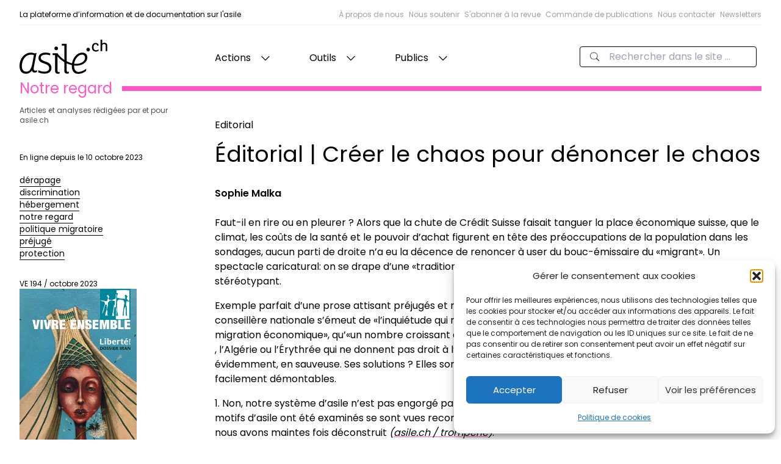

--- FILE ---
content_type: text/html; charset=UTF-8
request_url: https://asile.ch/2023/10/10/editorial-creer-le-chaos-pour-denoncer-le-chaos/
body_size: 27124
content:
<!doctype html>
<html lang="fr-FR">

<head>
  <meta charset="utf-8">
  <meta http-equiv="x-ua-compatible" content="ie=edge">
  <meta name="viewport" content="width=device-width, initial-scale=1, shrink-to-fit=no">
  <title>Éditorial | Créer le chaos pour dénoncer le chaos - asile.ch</title>
	<style>img:is([sizes="auto" i], [sizes^="auto," i]) { contain-intrinsic-size: 3000px 1500px }</style>
	
<!-- The SEO Framework : par Sybre Waaijer -->
<meta name="robots" content="max-snippet:-1,max-image-preview:standard,max-video-preview:-1" />
<link rel="canonical" href="https://asile.ch/2023/10/10/editorial-creer-le-chaos-pour-denoncer-le-chaos/" />
<meta name="description" content="Faut-il en rire ou en pleurer ? Alors que la chute de Crédit Suisse faisait tanguer la place économique suisse, que le climat, les coûts de la santé et le…" />
<meta property="og:type" content="article" />
<meta property="og:locale" content="fr_FR" />
<meta property="og:site_name" content="asile.ch" />
<meta property="og:title" content="Éditorial | Créer le chaos pour dénoncer le chaos" />
<meta property="og:description" content="Faut-il en rire ou en pleurer ? Alors que la chute de Crédit Suisse faisait tanguer la place économique suisse, que le climat, les coûts de la santé et le pouvoir d’achat figurent en tête des…" />
<meta property="og:url" content="https://asile.ch/2023/10/10/editorial-creer-le-chaos-pour-denoncer-le-chaos/" />
<meta property="og:image" content="https://asile.ch/wp-content/uploads/2023/10/mika-baumeister-q5IO_sLoWmg-unsplash-1-scaled.jpg" />
<meta property="og:image:width" content="2048" />
<meta property="og:image:height" content="2560" />
<meta property="article:published_time" content="2023-10-10T09:02:00+00:00" />
<meta property="article:modified_time" content="2023-10-10T09:36:00+00:00" />
<meta name="twitter:card" content="summary_large_image" />
<meta name="twitter:title" content="Éditorial | Créer le chaos pour dénoncer le chaos" />
<meta name="twitter:description" content="Faut-il en rire ou en pleurer ? Alors que la chute de Crédit Suisse faisait tanguer la place économique suisse, que le climat, les coûts de la santé et le pouvoir d’achat figurent en tête des…" />
<meta name="twitter:image" content="https://asile.ch/wp-content/uploads/2023/10/mika-baumeister-q5IO_sLoWmg-unsplash-1-scaled.jpg" />
<script type="application/ld+json">{"@context":"https://schema.org","@graph":[{"@type":"WebSite","@id":"https://asile.ch/#/schema/WebSite","url":"https://asile.ch/","name":"asile.ch","description":"La plateforme d’information et de documentation sur l'asile","inLanguage":"fr-FR","potentialAction":{"@type":"SearchAction","target":{"@type":"EntryPoint","urlTemplate":"https://asile.ch/search/{search_term_string}/"},"query-input":"required name=search_term_string"},"publisher":{"@type":"Organization","@id":"https://asile.ch/#/schema/Organization","name":"asile.ch","url":"https://asile.ch/","logo":{"@type":"ImageObject","url":"https://asile.ch/wp-content/uploads/2024/07/cropped-Favicon-essai-600.png","contentUrl":"https://asile.ch/wp-content/uploads/2024/07/cropped-Favicon-essai-600.png","width":512,"height":512,"contentSize":"102264"}}},{"@type":"WebPage","@id":"https://asile.ch/2023/10/10/editorial-creer-le-chaos-pour-denoncer-le-chaos/","url":"https://asile.ch/2023/10/10/editorial-creer-le-chaos-pour-denoncer-le-chaos/","name":"Éditorial | Créer le chaos pour dénoncer le chaos - asile.ch","description":"Faut-il en rire ou en pleurer ? Alors que la chute de Crédit Suisse faisait tanguer la place économique suisse, que le climat, les coûts de la santé et le…","inLanguage":"fr-FR","isPartOf":{"@id":"https://asile.ch/#/schema/WebSite"},"breadcrumb":{"@type":"BreadcrumbList","@id":"https://asile.ch/#/schema/BreadcrumbList","itemListElement":[{"@type":"ListItem","position":1,"item":"https://asile.ch/","name":"asile.ch"},{"@type":"ListItem","position":2,"item":"https://asile.ch/categorie/actualites/","name":"Catégorie : Actualités"},{"@type":"ListItem","position":3,"name":"Éditorial | Créer le chaos pour dénoncer le chaos"}]},"potentialAction":{"@type":"ReadAction","target":"https://asile.ch/2023/10/10/editorial-creer-le-chaos-pour-denoncer-le-chaos/"},"datePublished":"2023-10-10T09:02:00+00:00","dateModified":"2023-10-10T09:36:00+00:00","author":{"@type":"Person","@id":"https://asile.ch/#/schema/Person/bf571825049d6b22ef8296c59e89f923","name":"Vivre Ensemble"}}]}</script>
<!-- / The SEO Framework : par Sybre Waaijer | 33.66ms meta | 9.99ms boot -->

<link rel='dns-prefetch' href='//www.googletagmanager.com' />
<link rel="alternate" type="application/rss+xml" title="asile.ch &raquo; Éditorial | Créer le chaos pour dénoncer le chaos Flux des commentaires" href="https://asile.ch/2023/10/10/editorial-creer-le-chaos-pour-denoncer-le-chaos/feed/" />
<script>
window._wpemojiSettings = {"baseUrl":"https:\/\/s.w.org\/images\/core\/emoji\/16.0.1\/72x72\/","ext":".png","svgUrl":"https:\/\/s.w.org\/images\/core\/emoji\/16.0.1\/svg\/","svgExt":".svg","source":{"concatemoji":"https:\/\/asile.ch\/wp-includes\/js\/wp-emoji-release.min.js?ver=6.8.3"}};
/*! This file is auto-generated */
!function(s,n){var o,i,e;function c(e){try{var t={supportTests:e,timestamp:(new Date).valueOf()};sessionStorage.setItem(o,JSON.stringify(t))}catch(e){}}function p(e,t,n){e.clearRect(0,0,e.canvas.width,e.canvas.height),e.fillText(t,0,0);var t=new Uint32Array(e.getImageData(0,0,e.canvas.width,e.canvas.height).data),a=(e.clearRect(0,0,e.canvas.width,e.canvas.height),e.fillText(n,0,0),new Uint32Array(e.getImageData(0,0,e.canvas.width,e.canvas.height).data));return t.every(function(e,t){return e===a[t]})}function u(e,t){e.clearRect(0,0,e.canvas.width,e.canvas.height),e.fillText(t,0,0);for(var n=e.getImageData(16,16,1,1),a=0;a<n.data.length;a++)if(0!==n.data[a])return!1;return!0}function f(e,t,n,a){switch(t){case"flag":return n(e,"\ud83c\udff3\ufe0f\u200d\u26a7\ufe0f","\ud83c\udff3\ufe0f\u200b\u26a7\ufe0f")?!1:!n(e,"\ud83c\udde8\ud83c\uddf6","\ud83c\udde8\u200b\ud83c\uddf6")&&!n(e,"\ud83c\udff4\udb40\udc67\udb40\udc62\udb40\udc65\udb40\udc6e\udb40\udc67\udb40\udc7f","\ud83c\udff4\u200b\udb40\udc67\u200b\udb40\udc62\u200b\udb40\udc65\u200b\udb40\udc6e\u200b\udb40\udc67\u200b\udb40\udc7f");case"emoji":return!a(e,"\ud83e\udedf")}return!1}function g(e,t,n,a){var r="undefined"!=typeof WorkerGlobalScope&&self instanceof WorkerGlobalScope?new OffscreenCanvas(300,150):s.createElement("canvas"),o=r.getContext("2d",{willReadFrequently:!0}),i=(o.textBaseline="top",o.font="600 32px Arial",{});return e.forEach(function(e){i[e]=t(o,e,n,a)}),i}function t(e){var t=s.createElement("script");t.src=e,t.defer=!0,s.head.appendChild(t)}"undefined"!=typeof Promise&&(o="wpEmojiSettingsSupports",i=["flag","emoji"],n.supports={everything:!0,everythingExceptFlag:!0},e=new Promise(function(e){s.addEventListener("DOMContentLoaded",e,{once:!0})}),new Promise(function(t){var n=function(){try{var e=JSON.parse(sessionStorage.getItem(o));if("object"==typeof e&&"number"==typeof e.timestamp&&(new Date).valueOf()<e.timestamp+604800&&"object"==typeof e.supportTests)return e.supportTests}catch(e){}return null}();if(!n){if("undefined"!=typeof Worker&&"undefined"!=typeof OffscreenCanvas&&"undefined"!=typeof URL&&URL.createObjectURL&&"undefined"!=typeof Blob)try{var e="postMessage("+g.toString()+"("+[JSON.stringify(i),f.toString(),p.toString(),u.toString()].join(",")+"));",a=new Blob([e],{type:"text/javascript"}),r=new Worker(URL.createObjectURL(a),{name:"wpTestEmojiSupports"});return void(r.onmessage=function(e){c(n=e.data),r.terminate(),t(n)})}catch(e){}c(n=g(i,f,p,u))}t(n)}).then(function(e){for(var t in e)n.supports[t]=e[t],n.supports.everything=n.supports.everything&&n.supports[t],"flag"!==t&&(n.supports.everythingExceptFlag=n.supports.everythingExceptFlag&&n.supports[t]);n.supports.everythingExceptFlag=n.supports.everythingExceptFlag&&!n.supports.flag,n.DOMReady=!1,n.readyCallback=function(){n.DOMReady=!0}}).then(function(){return e}).then(function(){var e;n.supports.everything||(n.readyCallback(),(e=n.source||{}).concatemoji?t(e.concatemoji):e.wpemoji&&e.twemoji&&(t(e.twemoji),t(e.wpemoji)))}))}((window,document),window._wpemojiSettings);
</script>
<link rel='stylesheet' id='mci-footnotes-jquery-tooltips-pagelayout-none-css' href='https://asile.ch/wp-content/plugins/footnotes/css/footnotes-jqttbrpl0.min.css?ver=2.7.3' media='all' />
<style id='wp-emoji-styles-inline-css'>

	img.wp-smiley, img.emoji {
		display: inline !important;
		border: none !important;
		box-shadow: none !important;
		height: 1em !important;
		width: 1em !important;
		margin: 0 0.07em !important;
		vertical-align: -0.1em !important;
		background: none !important;
		padding: 0 !important;
	}
</style>
<link rel='stylesheet' id='wp-block-library-css' href='https://asile.ch/wp-includes/css/dist/block-library/style.min.css?ver=6.8.3' media='all' />
<style id='global-styles-inline-css'>
:root{--wp--preset--aspect-ratio--square: 1;--wp--preset--aspect-ratio--4-3: 4/3;--wp--preset--aspect-ratio--3-4: 3/4;--wp--preset--aspect-ratio--3-2: 3/2;--wp--preset--aspect-ratio--2-3: 2/3;--wp--preset--aspect-ratio--16-9: 16/9;--wp--preset--aspect-ratio--9-16: 9/16;--wp--preset--color--black: #000000;--wp--preset--color--cyan-bluish-gray: #abb8c3;--wp--preset--color--white: #ffffff;--wp--preset--color--pale-pink: #f78da7;--wp--preset--color--vivid-red: #cf2e2e;--wp--preset--color--luminous-vivid-orange: #ff6900;--wp--preset--color--luminous-vivid-amber: #fcb900;--wp--preset--color--light-green-cyan: #7bdcb5;--wp--preset--color--vivid-green-cyan: #00d084;--wp--preset--color--pale-cyan-blue: #8ed1fc;--wp--preset--color--vivid-cyan-blue: #0693e3;--wp--preset--color--vivid-purple: #9b51e0;--wp--preset--color--prejuges: #0ED1DC;--wp--preset--color--comptoir: #F5F131;--wp--preset--color--documentation: #1383E7;--wp--preset--color--statistiques: #FF5C5C;--wp--preset--color--sensibilisation-dans-les-ecoles: #94E706;--wp--preset--color--revue: #FF56C3;--wp--preset--color--blanc: #ffffff;--wp--preset--color--noir: #000;--wp--preset--color--glossaire: #00A3C3;--wp--preset--color--temoignages: #5500c3;--wp--preset--color--procedure-statuts-et-permis: #EC6805;--wp--preset--color--ressources-documentaires: #798E0C;--wp--preset--color--emploi: #5064A1;--wp--preset--gradient--vivid-cyan-blue-to-vivid-purple: linear-gradient(135deg,rgba(6,147,227,1) 0%,rgb(155,81,224) 100%);--wp--preset--gradient--light-green-cyan-to-vivid-green-cyan: linear-gradient(135deg,rgb(122,220,180) 0%,rgb(0,208,130) 100%);--wp--preset--gradient--luminous-vivid-amber-to-luminous-vivid-orange: linear-gradient(135deg,rgba(252,185,0,1) 0%,rgba(255,105,0,1) 100%);--wp--preset--gradient--luminous-vivid-orange-to-vivid-red: linear-gradient(135deg,rgba(255,105,0,1) 0%,rgb(207,46,46) 100%);--wp--preset--gradient--very-light-gray-to-cyan-bluish-gray: linear-gradient(135deg,rgb(238,238,238) 0%,rgb(169,184,195) 100%);--wp--preset--gradient--cool-to-warm-spectrum: linear-gradient(135deg,rgb(74,234,220) 0%,rgb(151,120,209) 20%,rgb(207,42,186) 40%,rgb(238,44,130) 60%,rgb(251,105,98) 80%,rgb(254,248,76) 100%);--wp--preset--gradient--blush-light-purple: linear-gradient(135deg,rgb(255,206,236) 0%,rgb(152,150,240) 100%);--wp--preset--gradient--blush-bordeaux: linear-gradient(135deg,rgb(254,205,165) 0%,rgb(254,45,45) 50%,rgb(107,0,62) 100%);--wp--preset--gradient--luminous-dusk: linear-gradient(135deg,rgb(255,203,112) 0%,rgb(199,81,192) 50%,rgb(65,88,208) 100%);--wp--preset--gradient--pale-ocean: linear-gradient(135deg,rgb(255,245,203) 0%,rgb(182,227,212) 50%,rgb(51,167,181) 100%);--wp--preset--gradient--electric-grass: linear-gradient(135deg,rgb(202,248,128) 0%,rgb(113,206,126) 100%);--wp--preset--gradient--midnight: linear-gradient(135deg,rgb(2,3,129) 0%,rgb(40,116,252) 100%);--wp--preset--font-size--small: 13px;--wp--preset--font-size--medium: 20px;--wp--preset--font-size--large: 36px;--wp--preset--font-size--x-large: 42px;--wp--preset--spacing--20: 0.44rem;--wp--preset--spacing--30: 0.67rem;--wp--preset--spacing--40: 1rem;--wp--preset--spacing--50: 1.5rem;--wp--preset--spacing--60: 2.25rem;--wp--preset--spacing--70: 3.38rem;--wp--preset--spacing--80: 5.06rem;--wp--preset--shadow--natural: 6px 6px 9px rgba(0, 0, 0, 0.2);--wp--preset--shadow--deep: 12px 12px 50px rgba(0, 0, 0, 0.4);--wp--preset--shadow--sharp: 6px 6px 0px rgba(0, 0, 0, 0.2);--wp--preset--shadow--outlined: 6px 6px 0px -3px rgba(255, 255, 255, 1), 6px 6px rgba(0, 0, 0, 1);--wp--preset--shadow--crisp: 6px 6px 0px rgba(0, 0, 0, 1);}:where(body) { margin: 0; }.wp-site-blocks > .alignleft { float: left; margin-right: 2em; }.wp-site-blocks > .alignright { float: right; margin-left: 2em; }.wp-site-blocks > .aligncenter { justify-content: center; margin-left: auto; margin-right: auto; }:where(.is-layout-flex){gap: 0.5em;}:where(.is-layout-grid){gap: 0.5em;}.is-layout-flow > .alignleft{float: left;margin-inline-start: 0;margin-inline-end: 2em;}.is-layout-flow > .alignright{float: right;margin-inline-start: 2em;margin-inline-end: 0;}.is-layout-flow > .aligncenter{margin-left: auto !important;margin-right: auto !important;}.is-layout-constrained > .alignleft{float: left;margin-inline-start: 0;margin-inline-end: 2em;}.is-layout-constrained > .alignright{float: right;margin-inline-start: 2em;margin-inline-end: 0;}.is-layout-constrained > .aligncenter{margin-left: auto !important;margin-right: auto !important;}.is-layout-constrained > :where(:not(.alignleft):not(.alignright):not(.alignfull)){margin-left: auto !important;margin-right: auto !important;}body .is-layout-flex{display: flex;}.is-layout-flex{flex-wrap: wrap;align-items: center;}.is-layout-flex > :is(*, div){margin: 0;}body .is-layout-grid{display: grid;}.is-layout-grid > :is(*, div){margin: 0;}body{padding-top: 0px;padding-right: 0px;padding-bottom: 0px;padding-left: 0px;}a:where(:not(.wp-element-button)){text-decoration: underline;}:root :where(.wp-element-button, .wp-block-button__link){background-color: #32373c;border-width: 0;color: #fff;font-family: inherit;font-size: inherit;line-height: inherit;padding: calc(0.667em + 2px) calc(1.333em + 2px);text-decoration: none;}.has-black-color{color: var(--wp--preset--color--black) !important;}.has-cyan-bluish-gray-color{color: var(--wp--preset--color--cyan-bluish-gray) !important;}.has-white-color{color: var(--wp--preset--color--white) !important;}.has-pale-pink-color{color: var(--wp--preset--color--pale-pink) !important;}.has-vivid-red-color{color: var(--wp--preset--color--vivid-red) !important;}.has-luminous-vivid-orange-color{color: var(--wp--preset--color--luminous-vivid-orange) !important;}.has-luminous-vivid-amber-color{color: var(--wp--preset--color--luminous-vivid-amber) !important;}.has-light-green-cyan-color{color: var(--wp--preset--color--light-green-cyan) !important;}.has-vivid-green-cyan-color{color: var(--wp--preset--color--vivid-green-cyan) !important;}.has-pale-cyan-blue-color{color: var(--wp--preset--color--pale-cyan-blue) !important;}.has-vivid-cyan-blue-color{color: var(--wp--preset--color--vivid-cyan-blue) !important;}.has-vivid-purple-color{color: var(--wp--preset--color--vivid-purple) !important;}.has-prejuges-color{color: var(--wp--preset--color--prejuges) !important;}.has-comptoir-color{color: var(--wp--preset--color--comptoir) !important;}.has-documentation-color{color: var(--wp--preset--color--documentation) !important;}.has-statistiques-color{color: var(--wp--preset--color--statistiques) !important;}.has-sensibilisation-dans-les-ecoles-color{color: var(--wp--preset--color--sensibilisation-dans-les-ecoles) !important;}.has-revue-color{color: var(--wp--preset--color--revue) !important;}.has-blanc-color{color: var(--wp--preset--color--blanc) !important;}.has-noir-color{color: var(--wp--preset--color--noir) !important;}.has-glossaire-color{color: var(--wp--preset--color--glossaire) !important;}.has-temoignages-color{color: var(--wp--preset--color--temoignages) !important;}.has-procedure-statuts-et-permis-color{color: var(--wp--preset--color--procedure-statuts-et-permis) !important;}.has-ressources-documentaires-color{color: var(--wp--preset--color--ressources-documentaires) !important;}.has-emploi-color{color: var(--wp--preset--color--emploi) !important;}.has-black-background-color{background-color: var(--wp--preset--color--black) !important;}.has-cyan-bluish-gray-background-color{background-color: var(--wp--preset--color--cyan-bluish-gray) !important;}.has-white-background-color{background-color: var(--wp--preset--color--white) !important;}.has-pale-pink-background-color{background-color: var(--wp--preset--color--pale-pink) !important;}.has-vivid-red-background-color{background-color: var(--wp--preset--color--vivid-red) !important;}.has-luminous-vivid-orange-background-color{background-color: var(--wp--preset--color--luminous-vivid-orange) !important;}.has-luminous-vivid-amber-background-color{background-color: var(--wp--preset--color--luminous-vivid-amber) !important;}.has-light-green-cyan-background-color{background-color: var(--wp--preset--color--light-green-cyan) !important;}.has-vivid-green-cyan-background-color{background-color: var(--wp--preset--color--vivid-green-cyan) !important;}.has-pale-cyan-blue-background-color{background-color: var(--wp--preset--color--pale-cyan-blue) !important;}.has-vivid-cyan-blue-background-color{background-color: var(--wp--preset--color--vivid-cyan-blue) !important;}.has-vivid-purple-background-color{background-color: var(--wp--preset--color--vivid-purple) !important;}.has-prejuges-background-color{background-color: var(--wp--preset--color--prejuges) !important;}.has-comptoir-background-color{background-color: var(--wp--preset--color--comptoir) !important;}.has-documentation-background-color{background-color: var(--wp--preset--color--documentation) !important;}.has-statistiques-background-color{background-color: var(--wp--preset--color--statistiques) !important;}.has-sensibilisation-dans-les-ecoles-background-color{background-color: var(--wp--preset--color--sensibilisation-dans-les-ecoles) !important;}.has-revue-background-color{background-color: var(--wp--preset--color--revue) !important;}.has-blanc-background-color{background-color: var(--wp--preset--color--blanc) !important;}.has-noir-background-color{background-color: var(--wp--preset--color--noir) !important;}.has-glossaire-background-color{background-color: var(--wp--preset--color--glossaire) !important;}.has-temoignages-background-color{background-color: var(--wp--preset--color--temoignages) !important;}.has-procedure-statuts-et-permis-background-color{background-color: var(--wp--preset--color--procedure-statuts-et-permis) !important;}.has-ressources-documentaires-background-color{background-color: var(--wp--preset--color--ressources-documentaires) !important;}.has-emploi-background-color{background-color: var(--wp--preset--color--emploi) !important;}.has-black-border-color{border-color: var(--wp--preset--color--black) !important;}.has-cyan-bluish-gray-border-color{border-color: var(--wp--preset--color--cyan-bluish-gray) !important;}.has-white-border-color{border-color: var(--wp--preset--color--white) !important;}.has-pale-pink-border-color{border-color: var(--wp--preset--color--pale-pink) !important;}.has-vivid-red-border-color{border-color: var(--wp--preset--color--vivid-red) !important;}.has-luminous-vivid-orange-border-color{border-color: var(--wp--preset--color--luminous-vivid-orange) !important;}.has-luminous-vivid-amber-border-color{border-color: var(--wp--preset--color--luminous-vivid-amber) !important;}.has-light-green-cyan-border-color{border-color: var(--wp--preset--color--light-green-cyan) !important;}.has-vivid-green-cyan-border-color{border-color: var(--wp--preset--color--vivid-green-cyan) !important;}.has-pale-cyan-blue-border-color{border-color: var(--wp--preset--color--pale-cyan-blue) !important;}.has-vivid-cyan-blue-border-color{border-color: var(--wp--preset--color--vivid-cyan-blue) !important;}.has-vivid-purple-border-color{border-color: var(--wp--preset--color--vivid-purple) !important;}.has-prejuges-border-color{border-color: var(--wp--preset--color--prejuges) !important;}.has-comptoir-border-color{border-color: var(--wp--preset--color--comptoir) !important;}.has-documentation-border-color{border-color: var(--wp--preset--color--documentation) !important;}.has-statistiques-border-color{border-color: var(--wp--preset--color--statistiques) !important;}.has-sensibilisation-dans-les-ecoles-border-color{border-color: var(--wp--preset--color--sensibilisation-dans-les-ecoles) !important;}.has-revue-border-color{border-color: var(--wp--preset--color--revue) !important;}.has-blanc-border-color{border-color: var(--wp--preset--color--blanc) !important;}.has-noir-border-color{border-color: var(--wp--preset--color--noir) !important;}.has-glossaire-border-color{border-color: var(--wp--preset--color--glossaire) !important;}.has-temoignages-border-color{border-color: var(--wp--preset--color--temoignages) !important;}.has-procedure-statuts-et-permis-border-color{border-color: var(--wp--preset--color--procedure-statuts-et-permis) !important;}.has-ressources-documentaires-border-color{border-color: var(--wp--preset--color--ressources-documentaires) !important;}.has-emploi-border-color{border-color: var(--wp--preset--color--emploi) !important;}.has-vivid-cyan-blue-to-vivid-purple-gradient-background{background: var(--wp--preset--gradient--vivid-cyan-blue-to-vivid-purple) !important;}.has-light-green-cyan-to-vivid-green-cyan-gradient-background{background: var(--wp--preset--gradient--light-green-cyan-to-vivid-green-cyan) !important;}.has-luminous-vivid-amber-to-luminous-vivid-orange-gradient-background{background: var(--wp--preset--gradient--luminous-vivid-amber-to-luminous-vivid-orange) !important;}.has-luminous-vivid-orange-to-vivid-red-gradient-background{background: var(--wp--preset--gradient--luminous-vivid-orange-to-vivid-red) !important;}.has-very-light-gray-to-cyan-bluish-gray-gradient-background{background: var(--wp--preset--gradient--very-light-gray-to-cyan-bluish-gray) !important;}.has-cool-to-warm-spectrum-gradient-background{background: var(--wp--preset--gradient--cool-to-warm-spectrum) !important;}.has-blush-light-purple-gradient-background{background: var(--wp--preset--gradient--blush-light-purple) !important;}.has-blush-bordeaux-gradient-background{background: var(--wp--preset--gradient--blush-bordeaux) !important;}.has-luminous-dusk-gradient-background{background: var(--wp--preset--gradient--luminous-dusk) !important;}.has-pale-ocean-gradient-background{background: var(--wp--preset--gradient--pale-ocean) !important;}.has-electric-grass-gradient-background{background: var(--wp--preset--gradient--electric-grass) !important;}.has-midnight-gradient-background{background: var(--wp--preset--gradient--midnight) !important;}.has-small-font-size{font-size: var(--wp--preset--font-size--small) !important;}.has-medium-font-size{font-size: var(--wp--preset--font-size--medium) !important;}.has-large-font-size{font-size: var(--wp--preset--font-size--large) !important;}.has-x-large-font-size{font-size: var(--wp--preset--font-size--x-large) !important;}
:where(.wp-block-post-template.is-layout-flex){gap: 1.25em;}:where(.wp-block-post-template.is-layout-grid){gap: 1.25em;}
:where(.wp-block-columns.is-layout-flex){gap: 2em;}:where(.wp-block-columns.is-layout-grid){gap: 2em;}
:root :where(.wp-block-pullquote){font-size: 1.5em;line-height: 1.6;}
</style>
<link rel='stylesheet' id='cmplz-general-css' href='https://asile.ch/wp-content/plugins/complianz-gdpr/assets/css/cookieblocker.min.css?ver=1766004095' media='all' />
<link rel='stylesheet' id='search-filter-plugin-styles-css' href='https://asile.ch/wp-content/plugins/search-filter-pro/public/assets/css/search-filter.min.css?ver=2.5.21' media='all' />
<link rel='stylesheet' id='qtip2-css' href='https://asile.ch/wp-content/plugins/text-hover/assets/jquery.qtip.min.css?ver=3.0.3' media='all' />
<link rel='stylesheet' id='text-hover-css' href='https://asile.ch/wp-content/plugins/text-hover/assets/text-hover.css?ver=4.2' media='all' />
<link rel='stylesheet' id='sage/app.css-css' href='https://asile.ch/wp-content/themes/asi/public/styles/app.css?id=3b40a576f2f242666d25' media='all' />
<script src="https://asile.ch/wp-includes/js/jquery/jquery.min.js?ver=3.7.1" id="jquery-core-js"></script>
<script src="https://asile.ch/wp-includes/js/jquery/jquery-migrate.min.js?ver=3.4.1" id="jquery-migrate-js"></script>
<script src="https://asile.ch/wp-content/plugins/footnotes/js/jquery.tools.min.js?ver=1.2.7.redacted.2" id="mci-footnotes-jquery-tools-js"></script>

<!-- Extrait de code de la balise Google (gtag.js) ajouté par Site Kit -->
<!-- Extrait Google Analytics ajouté par Site Kit -->
<script src="https://www.googletagmanager.com/gtag/js?id=GT-W6VSZQN" id="google_gtagjs-js" async></script>
<script id="google_gtagjs-js-after">
window.dataLayer = window.dataLayer || [];function gtag(){dataLayer.push(arguments);}
gtag("set","linker",{"domains":["asile.ch"]});
gtag("js", new Date());
gtag("set", "developer_id.dZTNiMT", true);
gtag("config", "GT-W6VSZQN");
</script>
<link rel="https://api.w.org/" href="https://asile.ch/wp-json/" /><link rel="alternate" title="JSON" type="application/json" href="https://asile.ch/wp-json/wp/v2/posts/93037" /><link rel="EditURI" type="application/rsd+xml" title="RSD" href="https://asile.ch/xmlrpc.php?rsd" />
<link rel="alternate" title="oEmbed (JSON)" type="application/json+oembed" href="https://asile.ch/wp-json/oembed/1.0/embed?url=https%3A%2F%2Fasile.ch%2F2023%2F10%2F10%2Feditorial-creer-le-chaos-pour-denoncer-le-chaos%2F" />
<link rel="alternate" title="oEmbed (XML)" type="text/xml+oembed" href="https://asile.ch/wp-json/oembed/1.0/embed?url=https%3A%2F%2Fasile.ch%2F2023%2F10%2F10%2Feditorial-creer-le-chaos-pour-denoncer-le-chaos%2F&#038;format=xml" />
<meta name="generator" content="Site Kit by Google 1.170.0" /><script>document.documentElement.className += " js";</script>
			<style>.cmplz-hidden {
					display: none !important;
				}</style><link rel="icon" href="https://asile.ch/wp-content/uploads/2024/07/cropped-Favicon-essai-600-150x150.png" sizes="32x32" />
<link rel="icon" href="https://asile.ch/wp-content/uploads/2024/07/cropped-Favicon-essai-600-300x300.png" sizes="192x192" />
<link rel="apple-touch-icon" href="https://asile.ch/wp-content/uploads/2024/07/cropped-Favicon-essai-600-300x300.png" />
<meta name="msapplication-TileImage" content="https://asile.ch/wp-content/uploads/2024/07/cropped-Favicon-essai-600-300x300.png" />

<style type="text/css" media="all">
.footnotes_reference_container {margin-top: 24px !important; margin-bottom: 0px !important;}
.footnote_container_prepare > h5 {border-bottom: 1px solid #aaaaaa !important;}
.footnote_tooltip { font-size: 13.0px !important; color: #000000 !important; background-color: #ffffff !important; border-width: 1px !important; border-style: solid !important; border-color: #cccc99 !important; -webkit-box-shadow: 2px 2px 11px #666666; -moz-box-shadow: 2px 2px 11px #666666; box-shadow: 2px 2px 11px #666666; max-width: 450px !important;}


</style>
</head>

<body data-cmplz=1 class="wp-singular post-template-default single single-post postid-93037 single-format-standard wp-embed-responsive wp-theme-asi post-editorial-creer-le-chaos-pour-denoncer-le-chaos editorial-creer-le-chaos-pour-denoncer-le-chaos">
      <div class="c-site-layout  color--notre-regard ">

    <a class="sr-only focus:not-sr-only" href="#main">
        Aller au contenu
    </a>
    <header class="c-site-header flex flex-col">
    <div class="c-header-top">
        <div class="c-header-top-desc">
            La plateforme d’information et de documentation sur l'asile
        </div>
        <ul class="hidden c-header-top-nav md:flex">
                    <li class="c-header-top-menu-item ml-2  ">
                <a href="https://asile.ch/association/">
                    À propos de nous
                </a>
            </li>
                    <li class="c-header-top-menu-item ml-2  ">
                <a href="https://asile.ch/association/comment-nous-soutenir/">
                    Nous soutenir
                </a>
            </li>
                    <li class="c-header-top-menu-item ml-2  ">
                <a href="https://asile.ch/revue/abonnement/">
                    S&#039;abonner à la revue
                </a>
            </li>
                    <li class="c-header-top-menu-item ml-2  ">
                <a href="https://asile.ch/notre-regard/commandes-de-publications/">
                    Commande de publications
                </a>
            </li>
                    <li class="c-header-top-menu-item ml-2  ">
                <a href="https://asile.ch/association/contacts/">
                    Nous contacter
                </a>
            </li>
                    <li class="c-header-top-menu-item ml-2  ">
                <a href="https://asile.ch/newsletter/">
                    Newsletters
                </a>
            </li>
            </ul>
    </div>
    <div class="c-header-nav">
        <a class="c-header-nav-logo" href="https://asile.ch/">
            <svg class="h-full w-36" width="708" height="273" viewBox="0 0 708 273" fill="none"
                xmlns="http://www.w3.org/2000/svg">
                <path
                    d="M150.287 260.649C197.335 280.225 257.327 275.054 257.327 225.478C257.327 164.513 171.499 182.756 171.499 143.549C171.499 116.08 220.701 114.804 246.907 125.541V108.939C205.934 95.2281 152.814 103.449 152.814 146.392C152.814 200.071 238.958 180.713 238.958 227.13C238.958 262.219 185.651 260.782 152.497 243.732L150.287 260.649Z"
                    fill="currentColor" />
                <path
                    d="M553.158 93.7441C561.598 93.7441 567.538 87.1801 567.538 79.0521C567.538 70.9241 561.598 64.3587 553.158 64.3587C544.718 64.3587 538.777 70.9241 538.777 79.0521C538.777 87.1801 544.718 93.7441 553.158 93.7441Z"
                    fill="currentColor" />
                <path
                    d="M440.547 191.935C444.969 155.623 473.386 119.312 503.698 119.312C520.75 119.312 528.011 130.993 528.011 144.887C528.011 183.094 474.018 197.303 440.547 191.935ZM471.807 272.768C489.173 272.768 516.645 266.452 536.221 249.403L536.854 232.172C520.118 246.066 495.489 257.297 477.806 257.297C458.23 257.297 437.074 244.035 439.915 206.143C485.701 214.039 546.643 190.356 546.643 142.36C546.643 117.732 530.538 103.207 505.593 103.207C457.282 103.207 420.971 157.203 420.971 210.564C420.971 244.035 435.179 272.768 471.807 272.768Z"
                    fill="currentColor" />
                <path
                    d="M429.471 190.763C379.811 177.828 332.631 148.559 305.51 108.379L296.111 120.067C329.563 166.731 374.934 192.76 427.843 204.235L429.471 190.763Z"
                    fill="currentColor" />
                <path
                    d="M638.633 46.0774L626.526 48.6588C625.138 39.3294 620.175 35.9561 613.626 35.9561C601.718 35.9561 596.359 47.0694 596.359 60.9628C596.359 77.6334 604.457 84.5214 617.357 84.5214C625.495 84.5214 631.327 81.4054 636.29 77.6334V88.9468C629.542 93.1134 623.651 95.1534 615.513 95.1534C597.055 95.1534 583.657 84.1828 583.657 61.3588C583.657 52.2308 585.642 25.8334 613.427 25.8334C628.345 25.8334 635.855 32.9788 638.633 46.0774Z"
                    fill="currentColor" />
                <path
                    d="M653.221 91.3294H665.837V53.5107C665.837 47.8774 665.837 34.8014 680.523 34.8014C694.805 34.8014 694.805 47.2747 694.805 51.0961V91.3294H707.422V51.0961C707.422 37.6187 703.455 24.5427 684.747 24.5427C677.706 24.5427 670.666 26.3521 665.837 30.9801V5.6272e-05H653.221V91.3294Z"
                    fill="currentColor" />
                <path
                    d="M55.6615 255.295C32.5296 255.295 18.7948 241.194 18.7948 208.997C18.7948 172.435 41.0083 119.593 92.638 119.593C98.578 119.593 106.649 120.128 115.715 123.255L104.89 182.023C95.8233 232.039 82.4448 254.444 55.6615 255.295ZM51.7369 271.957C75.9765 271.957 92.662 258.101 100.239 244.84C101.505 255.889 109.611 262.485 120.663 262.485C125.399 262.485 132.675 262.075 139.306 258.601L141.505 242.908C137.083 246.066 131.085 247.644 126.347 247.644C116.559 247.644 111.506 240.699 115.297 219.857L137.083 104.923L123.505 109.659C113.086 106.185 102.731 103.343 90.7313 103.343C43.9989 103.343 0 146.453 0 209.289C0 250.652 18.6 271.957 51.7369 271.957Z"
                    fill="currentColor" />
                <path
                    d="M295.77 84.0174C304.21 84.0174 310.151 77.4534 310.151 69.3254C310.151 61.1974 304.21 54.6321 295.77 54.6321C287.33 54.6321 281.39 61.1974 281.39 69.3254C281.39 77.4534 287.33 84.0174 295.77 84.0174Z"
                    fill="currentColor" />
                <path
                    d="M322.451 269.947C319.687 271.289 313.471 272.296 308.983 272.296C293.789 272.296 286.382 264.24 286.382 248.129V123.315H266.193V108.379H305.529V240.744C305.529 254.171 307.257 258.199 315.199 258.199C318.653 258.199 321.415 257.527 323.487 256.52L322.451 269.947Z"
                    fill="currentColor" />
                <path
                    d="M360.905 47.6788H340.81V32.7255H380.054V239.77C380.054 253.196 381.782 257.224 389.725 257.224C393.178 257.224 395.941 256.552 398.013 255.545L396.977 268.972C394.213 270.315 387.997 271.321 383.509 271.321C368.313 271.321 360.905 263.266 360.905 247.155V47.6788Z"
                    fill="currentColor" />
            </svg>
        </a>
        <nav class="c-header-nav-menu hidden lg:flex lg:pl-12 xl:pl-36 xl:pr-36">
                            <div class="menu-main-container"><ul id="menu-main" class="c-menu-desktop"><li id="menu-item-78702" class="menu-item menu-item-type-custom menu-item-object-custom menu-item-has-children menu-item-78702"><a href="#">Actions</a>
<ul class="sub-menu">
	<li id="menu-item-72046" class="menu-item menu-item-type-post_type menu-item-object-page menu-item-72046"><a href="https://asile.ch/notre-regard/">Notre regard</a></li>
	<li id="menu-item-70819" class="menu-item menu-item-type-post_type menu-item-object-page menu-item-70819"><a href="https://asile.ch/documentation/">Documentation</a></li>
	<li id="menu-item-26250" class="projet-comptoir menu-item menu-item-type-post_type menu-item-object-page menu-item-26250"><a href="https://asile.ch/comptoir-des-medias/">Comptoir <br>des médias</a></li>
	<li id="menu-item-70797" class="menu-item menu-item-type-post_type menu-item-object-page menu-item-70797"><a href="https://asile.ch/prejuge/">Préjugés sur l’asile</a></li>
	<li id="menu-item-71999" class="menu-item menu-item-type-post_type menu-item-object-page menu-item-71999"><a href="https://asile.ch/statistiques/">Statistiques de l’asile</a></li>
	<li id="menu-item-54905" class="projet-ecole menu-item menu-item-type-post_type menu-item-object-ecole menu-item-54905"><a href="https://asile.ch/ecole/">Sensibilisation</a></li>
	<li id="menu-item-87832" class="menu-item menu-item-type-post_type menu-item-object-page menu-item-87832"><a href="https://asile.ch/emploi/">Réfugié·es &amp; emploi</a></li>
</ul>
</li>
<li id="menu-item-78704" class="menu-item menu-item-type-custom menu-item-object-custom menu-item-has-children menu-item-78704"><a href="#">Outils</a>
<ul class="sub-menu">
	<li id="menu-item-26252" class="projet-revue menu-item menu-item-type-post_type menu-item-object-page menu-item-26252"><a href="https://asile.ch/revue/">Revue <br>asile.ch</a></li>
	<li id="menu-item-87833" class="menu-item menu-item-type-post_type menu-item-object-page menu-item-87833"><a href="https://asile.ch/notre-regard/publications-vivre-ensemble/">Nos publications</a></li>
	<li id="menu-item-77766" class="menu-item menu-item-type-post_type menu-item-object-page menu-item-77766"><a href="https://asile.ch/procedure-dasile-permis-et-droits/">Procédure d’asile, permis et droits</a></li>
	<li id="menu-item-39633" class="projet-memots menu-item menu-item-type-post_type menu-item-object-page menu-item-39633"><a href="https://asile.ch/memots/">Glossaire<br> de l&rsquo;asile</a></li>
	<li id="menu-item-76997" class="menu-item menu-item-type-post_type menu-item-object-page menu-item-76997"><a href="https://asile.ch/temoignages/">Témoignages</a></li>
	<li id="menu-item-70894" class="menu-item menu-item-type-post_type menu-item-object-page menu-item-70894"><a href="https://asile.ch/ressources-documentaires/">Ressources documentaires</a></li>
	<li id="menu-item-70897" class="menu-item menu-item-type-post_type menu-item-object-page menu-item-70897"><a href="https://asile.ch/contacts-utiles/">Contacts utiles</a></li>
	<li id="menu-item-81864" class="menu-item menu-item-type-custom menu-item-object-custom menu-item-81864"><a href="/agenda">Agenda</a></li>
</ul>
</li>
<li id="menu-item-78703" class="menu-item menu-item-type-custom menu-item-object-custom menu-item-has-children menu-item-78703"><a href="#">Publics</a>
<ul class="sub-menu">
	<li id="menu-item-71425" class="menu-item menu-item-type-post_type menu-item-object-page menu-item-71425"><a href="https://asile.ch/journalistes/">Pour les journalistes</a></li>
	<li id="menu-item-72019" class="menu-item menu-item-type-post_type menu-item-object-page menu-item-72019"><a href="https://asile.ch/pour-les-enseignantes/">Pour les enseignant·es</a></li>
</ul>
</li>
</ul></div>
                    </nav>
        <div class="c-header-nav-search hidden flex-1 px-2 md:block"><form role="search" method="get" class="relative search-form c-search-form" action="https://asile.ch/recherche/">
  <label class="flex items-center w-full p-1 px-4 text-base font-normal bg-white border border-black rounded">
    <button type="submit" class="flex items-center cursor-pointer c-search-form-submit">
      <span class="hidden screen-reader-text">Rechercher</span>
      <img src="https://asile.ch/wp-content/themes/asi/public/images/search.svg?id=1d9904b8709b3203f742" class="w-4 h-4">
    </button>
    <span class="hidden screen-reader-text">Recherche:</span>
    <input type="search" name="_sf_s" class="w-full px-2 ml-2 bg-transparent"
      placeholder="Rechercher dans le site &hellip;" value="">
  </label>

</form>

        </div>
        <div class="c-header-nav-search js-mobileNavHeader flex flex-1 flex-col p-2 md:hidden">
            <a class="c-header-nav-logo py-4" href="https://asile.ch/">
                <img src="https://asile.ch/wp-content/themes/asi/public/images/logo_grand_bleu.png?id=23dc97345836b81a1159" alt="https://asile.ch" class="h-auto w-48">
            </a>
            <form role="search" method="get" class="relative search-form c-search-form" action="https://asile.ch/recherche/">
  <label class="flex items-center w-full p-1 px-4 text-base font-normal bg-white border border-black rounded">
    <button type="submit" class="flex items-center cursor-pointer c-search-form-submit">
      <span class="hidden screen-reader-text">Rechercher</span>
      <img src="https://asile.ch/wp-content/themes/asi/public/images/search.svg?id=1d9904b8709b3203f742" class="w-4 h-4">
    </button>
    <span class="hidden screen-reader-text">Recherche:</span>
    <input type="search" name="_sf_s" class="w-full px-2 ml-2 bg-transparent"
      placeholder="Rechercher dans le site &hellip;" value="">
  </label>

</form>

        </div>
        <div class="c-header-mobile ml-24 lg:hidden">
            <nav id="js-mobile-menu-trigger" class="text-left">
                <a class="mburger mburger--spin" href="#main-nav">
                    <span class="txt">MENU</span>
                    <b></b>
                    <b></b>
                    <b></b>
                </a>
            </nav>
            <nav id="mobile-nav" class="js-mobile-menu">
                <div class="menu-mobile-container"><ul id="menu-mobile" class="menu"><li id="menu-item-2621" class="menu-item menu-item-type-post_type menu-item-object-page menu-item-home menu-item-2621"><a href="https://asile.ch/">Accueil</a></li>
<li id="menu-item-79163" class="menu-item menu-item-type-custom menu-item-object-custom menu-item-has-children menu-item-79163"><a>Actions</a>
<ul class="sub-menu">
	<li id="menu-item-79182" class="menu-item menu-item-type-post_type menu-item-object-page menu-item-79182"><a href="https://asile.ch/notre-regard/">Notre regard</a></li>
	<li id="menu-item-79191" class="menu-item menu-item-type-post_type menu-item-object-page menu-item-79191"><a href="https://asile.ch/documentation/">Documentation</a></li>
	<li id="menu-item-15529" class="menu-item menu-item-type-post_type menu-item-object-page menu-item-has-children menu-item-15529"><a href="https://asile.ch/comptoir-des-medias/">Comptoir des médias</a>
	<ul class="sub-menu">
		<li id="menu-item-79185" class="menu-item menu-item-type-post_type menu-item-object-page menu-item-79185"><a href="https://asile.ch/comptoir-des-medias/choix-du-comptoir/">Choix du Comptoir</a></li>
		<li id="menu-item-79186" class="menu-item menu-item-type-post_type menu-item-object-page menu-item-79186"><a href="https://asile.ch/comptoir-des-medias/decryptages-medias/">Décryptages médias</a></li>
		<li id="menu-item-79187" class="menu-item menu-item-type-post_type menu-item-object-page menu-item-79187"><a href="https://asile.ch/comptoir-des-medias/ethique-migration-medias-documentation/">Ethique et déontologique journalistique</a></li>
		<li id="menu-item-79188" class="menu-item menu-item-type-post_type menu-item-object-page menu-item-79188"><a href="https://asile.ch/comptoir-des-medias/impact-et-interventions/">Impact et interventions</a></li>
	</ul>
</li>
	<li id="menu-item-79198" class="menu-item menu-item-type-post_type menu-item-object-page menu-item-has-children menu-item-79198"><a href="https://asile.ch/prejuge/">Préjugé sur l’asile</a>
	<ul class="sub-menu">
		<li id="menu-item-79259" class="menu-item menu-item-type-post_type menu-item-object-prejuge menu-item-79259"><a href="https://asile.ch/prejuge/invasion/">Invasion ? Les chiffres de l’asile en Suisse</a></li>
		<li id="menu-item-79260" class="menu-item menu-item-type-post_type menu-item-object-prejuge menu-item-79260"><a href="https://asile.ch/prejuge/libre-choix/">Libre choix? Motifs de fuite et statuts</a></li>
		<li id="menu-item-79264" class="menu-item menu-item-type-post_type menu-item-object-prejuge menu-item-79264"><a href="https://asile.ch/prejuge/tromperie/">Tromperie? Le besoin de protection</a></li>
		<li id="menu-item-79265" class="menu-item menu-item-type-post_type menu-item-object-prejuge menu-item-79265"><a href="https://asile.ch/prejuge/afflux/">Afflux? Déplacés et réfugiés dans le monde</a></li>
		<li id="menu-item-79261" class="menu-item menu-item-type-post_type menu-item-object-prejuge menu-item-79261"><a href="https://asile.ch/prejuge/mensonge/">Mensonge ? Vraisemblance et preuves</a></li>
		<li id="menu-item-79263" class="menu-item menu-item-type-post_type menu-item-object-prejuge menu-item-79263"><a href="https://asile.ch/prejuge/profit/">Profit ? Conditions de vie et aide sociale</a></li>
		<li id="menu-item-79262" class="menu-item menu-item-type-post_type menu-item-object-prejuge menu-item-79262"><a href="https://asile.ch/prejuge/oisivete/">Oisiveté? Accès au marché de l’emploi</a></li>
		<li id="menu-item-79266" class="menu-item menu-item-type-post_type menu-item-object-prejuge menu-item-79266"><a href="https://asile.ch/prejuge/criminalite/">Criminalité? Les statistiques décryptées</a></li>
		<li id="menu-item-79267" class="menu-item menu-item-type-post_type menu-item-object-prejuge menu-item-79267"><a href="https://asile.ch/prejuge/detention/">Détention? La criminalisation des exilé·es</a></li>
	</ul>
</li>
	<li id="menu-item-79199" class="menu-item menu-item-type-post_type menu-item-object-page menu-item-has-children menu-item-79199"><a href="https://asile.ch/statistiques/">Statistiques de l’asile</a>
	<ul class="sub-menu">
		<li id="menu-item-79202" class="menu-item menu-item-type-post_type menu-item-object-statistique menu-item-79202"><a href="https://asile.ch/statistique/les-donnees-statistiques/">Les données statistiques</a></li>
		<li id="menu-item-79201" class="menu-item menu-item-type-post_type menu-item-object-statistique menu-item-has-children menu-item-79201"><a href="https://asile.ch/statistique/demandes-dasile/">Demandes d’asile</a>
		<ul class="sub-menu">
			<li id="menu-item-79283" class="menu-item menu-item-type-post_type menu-item-object-statistique menu-item-79283"><a href="https://asile.ch/statistique/les-donnees-statistiques/evolution-demandes-dasile/">Évolution des demandes d’asile</a></li>
			<li id="menu-item-79282" class="menu-item menu-item-type-post_type menu-item-object-statistique menu-item-79282"><a href="https://asile.ch/statistique/caracteristiques-des-demandes-dasile/">Caractéristiques des demandes d’asile</a></li>
			<li id="menu-item-79284" class="menu-item menu-item-type-post_type menu-item-object-statistique menu-item-79284"><a href="https://asile.ch/statistique/les-demandes-dasile-en-europe/">Comparaison européenne</a></li>
		</ul>
</li>
		<li id="menu-item-79200" class="menu-item menu-item-type-post_type menu-item-object-statistique menu-item-has-children menu-item-79200"><a href="https://asile.ch/statistique/procedure/">Procédure</a>
		<ul class="sub-menu">
			<li id="menu-item-79288" class="menu-item menu-item-type-post_type menu-item-object-statistique menu-item-79288"><a href="https://asile.ch/statistique/la-non-entree-en-matiere/">Dublin et la non-entrée en matière</a></li>
			<li id="menu-item-79290" class="menu-item menu-item-type-post_type menu-item-object-statistique menu-item-79290"><a href="https://asile.ch/statistique/decisions-sur-le-fond/">Décisions sur le fond</a></li>
			<li id="menu-item-79289" class="menu-item menu-item-type-post_type menu-item-object-statistique menu-item-79289"><a href="https://asile.ch/statistique/besoin-de-protection/">Besoin de protection</a></li>
		</ul>
</li>
		<li id="menu-item-79203" class="menu-item menu-item-type-post_type menu-item-object-statistique menu-item-79203"><a href="https://asile.ch/statistique/cartographier-les-migrations/">Cartographier les migrations</a></li>
	</ul>
</li>
	<li id="menu-item-79204" class="menu-item menu-item-type-post_type menu-item-object-page menu-item-has-children menu-item-79204"><a href="https://asile.ch/ecole/">Sensibilisation</a>
	<ul class="sub-menu">
		<li id="menu-item-79205" class="menu-item menu-item-type-post_type menu-item-object-ecole menu-item-79205"><a href="https://asile.ch/ecole/demarche-et-infos-pratiques/">Migr’asile. A la rencontre des élèves</a></li>
		<li id="menu-item-79207" class="menu-item menu-item-type-post_type menu-item-object-ecole menu-item-79207"><a href="https://asile.ch/ecole/offre-des-associations-partenaires/">Migr’asile: associations partenaires</a></li>
		<li id="menu-item-79206" class="menu-item menu-item-type-post_type menu-item-object-ecole menu-item-79206"><a href="https://asile.ch/ecole/ressources-pedagogiques/">Ressources et offres pédagogiques</a></li>
	</ul>
</li>
	<li id="menu-item-87851" class="menu-item menu-item-type-post_type menu-item-object-page menu-item-has-children menu-item-87851"><a href="https://asile.ch/emploi/">Réfugié·es &amp; emploi</a>
	<ul class="sub-menu">
		<li id="menu-item-87853" class="menu-item menu-item-type-post_type menu-item-object-emploi menu-item-87853"><a href="https://asile.ch/emploi/permis-et-droit-au-travail-par-statut/">Le droit au travail selon le type de permis</a></li>
		<li id="menu-item-87852" class="menu-item menu-item-type-post_type menu-item-object-emploi menu-item-has-children menu-item-87852"><a href="https://asile.ch/emploi/engager-comment-faire/">Démarches par cantons &amp; permis</a>
		<ul class="sub-menu">
			<li id="menu-item-87854" class="menu-item menu-item-type-post_type menu-item-object-emploi menu-item-87854"><a href="https://asile.ch/emploi/demarche-geneve/">Canton de Genève – quelles démarches?</a></li>
		</ul>
</li>
	</ul>
</li>
</ul>
</li>
<li id="menu-item-79165" class="menu-item menu-item-type-custom menu-item-object-custom menu-item-has-children menu-item-79165"><a>Outils</a>
<ul class="sub-menu">
	<li id="menu-item-2728" class="menu-item menu-item-type-post_type menu-item-object-page menu-item-has-children menu-item-2728"><a href="https://asile.ch/revue/">Revue d’information</a>
	<ul class="sub-menu">
		<li id="menu-item-79208" class="menu-item menu-item-type-post_type menu-item-object-page menu-item-79208"><a href="https://asile.ch/revue/sommaires/">Sommaires</a></li>
		<li id="menu-item-79209" class="menu-item menu-item-type-custom menu-item-object-custom menu-item-79209"><a href="https://asile.ch/revue-vivre-ensemble/anciens-numeros/">Archives du journal (1 à 72)</a></li>
	</ul>
</li>
	<li id="menu-item-79192" class="menu-item menu-item-type-post_type menu-item-object-page menu-item-79192"><a href="https://asile.ch/notre-regard/publications-vivre-ensemble/">Nos publications</a></li>
	<li id="menu-item-79210" class="menu-item menu-item-type-post_type menu-item-object-page menu-item-has-children menu-item-79210"><a href="https://asile.ch/procedure-dasile-permis-et-droits/">Procédure d’asile, permis et droits</a>
	<ul class="sub-menu">
		<li id="menu-item-79211" class="menu-item menu-item-type-post_type menu-item-object-page menu-item-79211"><a href="https://asile.ch/procedure-dasile-permis-et-droits/procedure-dasile/">Procédure d’asile en Suisse</a></li>
		<li id="menu-item-79213" class="menu-item menu-item-type-post_type menu-item-object-page menu-item-79213"><a href="https://asile.ch/procedure-dasile-permis-et-droits/statuts-de-lasile/">Statuts et non-statuts de l’asile</a></li>
		<li id="menu-item-79212" class="menu-item menu-item-type-post_type menu-item-object-page menu-item-79212"><a href="https://asile.ch/procedure-dasile-permis-et-droits/permis/">Permis et droits des personnes relevant de l’asile</a></li>
	</ul>
</li>
	<li id="menu-item-79217" class="menu-item menu-item-type-post_type menu-item-object-page menu-item-has-children menu-item-79217"><a href="https://asile.ch/memots/">Glossaire de l’asile</a>
	<ul class="sub-menu">
		<li id="menu-item-79291" class="menu-item menu-item-type-post_type menu-item-object-memot menu-item-has-children menu-item-79291"><a href="https://asile.ch/memot/de-parle-t-on/">De qui parle-t-on?</a>
		<ul class="sub-menu">
			<li id="menu-item-79294" class="menu-item menu-item-type-post_type menu-item-object-memot menu-item-79294"><a href="https://asile.ch/memot/de-parle-t-on/demandeur-se-dasile/">Demandeur-se d’asile</a></li>
			<li id="menu-item-79295" class="menu-item menu-item-type-post_type menu-item-object-memot menu-item-79295"><a href="https://asile.ch/memot/de-parle-t-on/migrant-e/">Migrant·e</a></li>
			<li id="menu-item-79299" class="menu-item menu-item-type-post_type menu-item-object-memot menu-item-79299"><a href="https://asile.ch/memot/de-parle-t-on/refugie-e/">Réfugié·e</a></li>
			<li id="menu-item-79298" class="menu-item menu-item-type-post_type menu-item-object-memot menu-item-79298"><a href="https://asile.ch/memot/de-parle-t-on/quen-personnes-fuyant-conflits-guerres/">Qu’en est-il des personnes fuyant les conflits et les guerres?</a></li>
			<li id="menu-item-79300" class="menu-item menu-item-type-post_type menu-item-object-memot menu-item-79300"><a href="https://asile.ch/memot/de-parle-t-on/refugie-e-admis-e-a-titre-provisoire/">Réfugié·e admis·e provisoirement</a></li>
			<li id="menu-item-79297" class="menu-item menu-item-type-post_type menu-item-object-memot menu-item-79297"><a href="https://asile.ch/memot/de-parle-t-on/personne-admise-provisoirement/">Personne admise provisoirement</a></li>
			<li id="menu-item-79292" class="menu-item menu-item-type-post_type menu-item-object-memot menu-item-79292"><a href="https://asile.ch/memot/de-parle-t-on/apatride/">Apatride</a></li>
			<li id="menu-item-79293" class="menu-item menu-item-type-post_type menu-item-object-memot menu-item-79293"><a href="https://asile.ch/memot/de-parle-t-on/deboute-e/">Débouté·e</a></li>
			<li id="menu-item-79296" class="menu-item menu-item-type-post_type menu-item-object-memot menu-item-79296"><a href="https://asile.ch/memot/de-parle-t-on/mineur-e-non-accompagne-e-mna/">Mineur·e non accompagné·e (MNA)</a></li>
			<li id="menu-item-79301" class="menu-item menu-item-type-post_type menu-item-object-memot menu-item-79301"><a href="https://asile.ch/memot/de-parle-t-on/papiers-personne-statut-legal/">Sans-papiers, personne sans statut légal</a></li>
		</ul>
</li>
		<li id="menu-item-79302" class="menu-item menu-item-type-post_type menu-item-object-memot menu-item-has-children menu-item-79302"><a href="https://asile.ch/memot/de-quoi-parle-t-on/">De quoi parle-t-on ?</a>
		<ul class="sub-menu">
			<li id="menu-item-79303" class="menu-item menu-item-type-post_type menu-item-object-memot menu-item-79303"><a href="https://asile.ch/memot/de-quoi-parle-t-on/aide-durgence/">Aide d’urgence</a></li>
			<li id="menu-item-79304" class="menu-item menu-item-type-post_type menu-item-object-memot menu-item-79304"><a href="https://asile.ch/memot/de-quoi-parle-t-on/centre-denregistrement-de-procedure-cep-centre-federal-requerant-e-s-dasile-cfa/">Centre fédéral pour requérant·es d’asile (CFA)</a></li>
			<li id="menu-item-79305" class="menu-item menu-item-type-post_type menu-item-object-memot menu-item-79305"><a href="https://asile.ch/memot/de-quoi-parle-t-on/decision-de-non-entree-matiere-nem/">Décision de non-entrée en matière (NEM)</a></li>
			<li id="menu-item-79306" class="menu-item menu-item-type-post_type menu-item-object-memot menu-item-79306"><a href="https://asile.ch/memot/de-quoi-parle-t-on/detention-administrative/">Détention administrative</a></li>
			<li id="menu-item-79307" class="menu-item menu-item-type-post_type menu-item-object-memot menu-item-79307"><a href="https://asile.ch/memot/de-quoi-parle-t-on/entree-sejour-irregulier-e/">Entrée ou séjour irrégulier·ère</a></li>
			<li id="menu-item-79308" class="menu-item menu-item-type-post_type menu-item-object-memot menu-item-79308"><a href="https://asile.ch/memot/de-quoi-parle-t-on/principe-de-non-refoulement/">Principe de non-refoulement</a></li>
			<li id="menu-item-79309" class="menu-item menu-item-type-post_type menu-item-object-memot menu-item-79309"><a href="https://asile.ch/memot/de-quoi-parle-t-on/procedure-dasile/">Procédure d’asile</a></li>
			<li id="menu-item-79310" class="menu-item menu-item-type-post_type menu-item-object-memot menu-item-79310"><a href="https://asile.ch/memot/de-quoi-parle-t-on/renvoi/">Renvoi</a></li>
		</ul>
</li>
	</ul>
</li>
	<li id="menu-item-79214" class="menu-item menu-item-type-post_type menu-item-object-page menu-item-has-children menu-item-79214"><a href="https://asile.ch/temoignages/">Témoignages</a>
	<ul class="sub-menu">
		<li id="menu-item-79216" class="menu-item menu-item-type-post_type menu-item-object-page menu-item-79216"><a href="https://asile.ch/temoignages/temoignages-video/">Exilia Films – Voix d’asile et voix citoyennes</a></li>
	</ul>
</li>
	<li id="menu-item-79219" class="menu-item menu-item-type-post_type menu-item-object-page menu-item-79219"><a href="https://asile.ch/ressources-documentaires/">Ressources documentaires</a></li>
	<li id="menu-item-79220" class="menu-item menu-item-type-post_type menu-item-object-page menu-item-79220"><a href="https://asile.ch/contacts-utiles/">Contacts utiles</a></li>
	<li id="menu-item-105822" class="menu-item menu-item-type-custom menu-item-object-custom menu-item-105822"><a href="/agenda">Agenda</a></li>
</ul>
</li>
<li id="menu-item-79162" class="menu-item menu-item-type-custom menu-item-object-custom menu-item-has-children menu-item-79162"><a>Publics</a>
<ul class="sub-menu">
	<li id="menu-item-79168" class="menu-item menu-item-type-post_type menu-item-object-page menu-item-has-children menu-item-79168"><a href="https://asile.ch/journalistes/">Pour les journalistes</a>
	<ul class="sub-menu">
		<li id="menu-item-79193" class="menu-item menu-item-type-post_type menu-item-object-page menu-item-79193"><a href="https://asile.ch/journalistes/newsletters-pour-journalistes/">Newsletters pour journalistes</a></li>
	</ul>
</li>
	<li id="menu-item-79171" class="menu-item menu-item-type-post_type menu-item-object-page menu-item-79171"><a href="https://asile.ch/pour-les-enseignantes/">Pour les enseignant·es</a></li>
</ul>
</li>
<li id="menu-item-79161" class="menu-item menu-item-type-post_type menu-item-object-page menu-item-79161"><a href="https://asile.ch/newsletter/">Newsletters</a></li>
<li id="menu-item-79154" class="menu-item menu-item-type-post_type menu-item-object-page menu-item-79154"><a href="https://asile.ch/association/comment-nous-soutenir/">Nous soutenir</a></li>
<li id="menu-item-79157" class="menu-item menu-item-type-post_type menu-item-object-page menu-item-79157"><a href="https://asile.ch/revue/abonnement/">S’abonner au journal</a></li>
<li id="menu-item-52" class="menu-item menu-item-type-post_type menu-item-object-page menu-item-has-children menu-item-52"><a href="https://asile.ch/association/">L&rsquo;association</a>
<ul class="sub-menu">
	<li id="menu-item-35" class="menu-item menu-item-type-post_type menu-item-object-page menu-item-35"><a href="https://asile.ch/association/nous/">Que faisons-nous?</a></li>
	<li id="menu-item-95" class="menu-item menu-item-type-post_type menu-item-object-page menu-item-95"><a href="https://asile.ch/association/comite/">Comité et équipe</a></li>
	<li id="menu-item-94" class="menu-item menu-item-type-post_type menu-item-object-page menu-item-94"><a href="https://asile.ch/association/assemblee-generale/">Assemblée générale</a></li>
	<li id="menu-item-79155" class="menu-item menu-item-type-post_type menu-item-object-page menu-item-79155"><a href="https://asile.ch/association/contacts/">Nous contacter</a></li>
</ul>
</li>
</ul></div>
            </nav>
        </div>
    </div>

            <div class="c-header-separator--page flex items-center md:-mt-4">
                            <span class="action-title mr-4 block bg-white text-xl sm:whitespace-nowrap md:text-2xl">
                    Notre regard
                </span>
                        <span class="fond h-2"></span>
        </div>
    
</header>

    <main id="main" class="c-site-main">
               <article class="flex flex-wrap justify-start post-93037 post type-post status-publish format-standard has-post-thumbnail hentry category-actualites tag-derapage tag-discrimination tag-hebergement tag-notre-regard tag-politique-migratoire tag-prejuge tag-protection ve_numero-ve-194-octobre-2023 ve_type-editorial ve_action-notre-regard">
  <aside class="c-single-aside">

    <div class="mb-2 c-site-page-sidebar-desc">
              Articles et analyses rédigées par et pour asile.ch
          </div>



    <time class="text-xs updated" datetime="2023-10-10T09:02:00+00:00">
  En ligne depuis le 10 octobre 2023
</time>


<p class="my-4 text-sm tags">

    <a href="/recherche/?_sft_post_tag=derapage">dérapage</a><br> <a href="/recherche/?_sft_post_tag=discrimination">discrimination</a><br> <a href="/recherche/?_sft_post_tag=hebergement">hébergement</a><br> <a href="/recherche/?_sft_post_tag=notre-regard">notre regard</a><br> <a href="/recherche/?_sft_post_tag=politique-migratoire">politique migratoire</a><br> <a href="/recherche/?_sft_post_tag=prejuge">préjugé</a><br> <a href="/recherche/?_sft_post_tag=protection">protection</a>

</p>
<p class="my-8 text-xs">

        <a href="https://asile.ch/ve_numero/ve-194-octobre-2023/">VE 194 / octobre 2023
      <img width="640" height="908" src="https://asile.ch/wp-content/uploads/2023/10/VE194_basse_pagp-pdf.jpg" class="revue-cover" alt="" decoding="async" fetchpriority="high" />
    </a>
    </p>

<a href="https://asile.ch/abonnement" class="flex items-center justify-start my-8">
    <span>
                <strong class="block w-full">S'abonner au journal</strong>
                        <span class="text-black">20 frs pour 5 numéros/an</span>
            </span>
    <span class="ml-4"><img src="https://asile.ch/wp-content/themes/asi/public/images/abonnement.svg?id=4affd46c32084bd8b518" alt="abonnez-vous"></span>
</a>

    <div class="c-single-aside-share">
      <div class="font-bold ">Partage</div>
      <div class="flex flex-wrap text-xs">
            <a class="mr-4" href="http://twitter.com/share?text=%C3%89ditorial+%7C+Cr%C3%A9er+le+chaos+pour+d%C3%A9noncer+le+chaos&url=https%3A%2F%2Fasile.ch%2F2023%2F10%2F10%2Feditorial-creer-le-chaos-pour-denoncer-le-chaos%2F" target="_blank"
                onclick="window.open(this.href, 'twitter-share', 'width=550,height=235');return false;">
                <span>Twitter</span>
            </a>

            <a class="mr-4 icon-fb"  href="https://www.facebook.com/sharer/sharer.php?u=https%3A%2F%2Fasile.ch%2F2023%2F10%2F10%2Feditorial-creer-le-chaos-pour-denoncer-le-chaos%2F"
                 onclick="window.open(this.href, 'facebook-share','width=580,height=296');return false;">
                <span>Facebook</span>
            </a>

            <a class="icon-li" href="https://www.linkedin.com/sharing/share-offsite/?url=https%3A%2F%2Fasile.ch%2F2023%2F10%2F10%2Feditorial-creer-le-chaos-pour-denoncer-le-chaos%2F"
                onclick="window.open(this.href, 'linkedin-share','width=580,height=296');return false;">
                <span>LinkedIn</span>
            </a>

            <a class="ml-4"
            href="mailto:Tapez l'adresse courriel ici...?subject=Asile.ch · Vivre Ensemble: Éditorial | Créer le chaos pour dénoncer le chaos&body=Éditorial | Créer le chaos pour dénoncer le chaos&#32;&#32;https%3A%2F%2Fasile.ch%2F2023%2F10%2F10%2Feditorial-creer-le-chaos-pour-denoncer-le-chaos%2F"
            title="Partage par courriel"
            target="_blank">
                <span>Courriel</span>
            </a>
        </div>
    </div>

  </aside>

  <div class="c-single-inner">
    <header class="c-single-header">
            <div class="mb-4">
                  <a href="https://asile.ch/ve_type/editorial/">Editorial</a>
              </div>
            <h1 class="c-single-title">
        Éditorial | Créer le chaos pour dénoncer le chaos
      </h1>
            <div class="mb-6">
          <p><strong>Sophie Malka</strong></p>

      </div>
      
    </header>
    <div class="c-single-content">
      
<p>Faut-il en rire ou en pleurer ? Alors que la chute de Crédit Suisse faisait tanguer la place économique suisse, que le climat, les coûts de la santé et le pouvoir d’achat figurent en tête des préoccupations de la population dans les sondages, aucun parti de droite n’a eu la décence de renoncer à user du bouc-émissaire du «migrant». Un spectacle caricatural: on se drape d’une «tradition humanitaire à protéger» tout en stigmatisant, amalgamant, stéréotypant.</p>



<p>Exemple parfait d’une prose attisant préjugés et rejet, la chronique de Jacqueline de Quattro (PLR)<span class="footnote_referrer"><a role="button" tabindex="0" onclick="footnote_moveToReference_93037_1('footnote_plugin_reference_93037_1_1');" onkeypress="footnote_moveToReference_93037_1('footnote_plugin_reference_93037_1_1');" ><sup id="footnote_plugin_tooltip_93037_1_1" class="footnote_plugin_tooltip_text">[1]</sup></a><span id="footnote_plugin_tooltip_text_93037_1_1" class="footnote_tooltip">Jacqueline de Quattro<em>, Immigration&nbsp;: une marmite sous pression</em>, Le Matin Dimanche, 10.09.23</span></span><script type="text/javascript"> jQuery('#footnote_plugin_tooltip_93037_1_1').tooltip({ tip: '#footnote_plugin_tooltip_text_93037_1_1', tipClass: 'footnote_tooltip', effect: 'fade', predelay: 0, fadeInSpeed: 200, delay: 400, fadeOutSpeed: 200, position: 'top center', relative: true, offset: [-7, 0], });</script>. La conseillère nationale s’émeut de «l’inquiétude qui monte dans la population», d’un système d’asile «engorgé par la migration économique», qu’«un nombre croissant de requérants proviennent de pays comme la Turquie, le Maroc , l’Algérie ou l’Érythrée qui ne donnent pas droit à l’asile». Et d’ajouter une petite dose de criminalité, s’érigeant, évidemment, en sauveuse. Ses solutions ? Elles sont pour la plupart déjà menées ou tentées. Ses affirmations facilement démontables.</p>



<p></p>



<ol class="wp-block-list">
<li>Non, notre système d’asile n’est pas engorgé par la migration économique: plus de 83 % des personnes dont les motifs d’asile ont été examinés se sont vues recon- naître un besoin de protection en 2022. Préjugé classique que nous avons maintes fois déconstruit&nbsp;<em>(<a href="https://asile.ch/prejuge/tromperie/">asile.ch / tromperie</a>)</em>.</li>



<li>La Turquie, le Maroc, l’Algérie ou l’Érythrée ne donnent pas droit à l’asile? On rappellera qu’il n’y a pas de «droit à l’asile» mais des pratiques étatiques mues par des considérations souvent plus politiques qu’humanitaires. Ainsi de l’Érythrée: la Suisse est l’un des seuls pays d’Europe à estimer ce régime fréquentable et se fait régulièrement tacler par l’ONU pour des décisions violant le principe de non- refoulement&nbsp;<em>(p. 22)</em>. Qualifier de «migrants économiques» celles et ceux qui ont fui cette dictature est un abus de langage. Idem pour la Turquie: sa purge des gülenistes et intellectuel·les ou répression des Kurdes a vu bon nombre de ses ressortissant·es obtenir une protection.</li>
</ol>



<p></p>



<p>Le Conseiller aux États Damian Müller (PLR) n’est pas en reste. Ses propositions parlementaires ne s’embarrassent pas de la conformité avec le droit international. La perversité réside dans l’argumentation: expulser les «migrants économiques» vers un État tiers «compte tenu du manque accru de places d’hébergement pour les requérants d’asile»<span class="footnote_referrer"><a role="button" tabindex="0" onclick="footnote_moveToReference_93037_1('footnote_plugin_reference_93037_1_2');" onkeypress="footnote_moveToReference_93037_1('footnote_plugin_reference_93037_1_2');" ><sup id="footnote_plugin_tooltip_93037_1_2" class="footnote_plugin_tooltip_text">[2]</sup></a><span id="footnote_plugin_tooltip_text_93037_1_2" class="footnote_tooltip">Damian Müller,&nbsp;<a href="https://www.letemps.ch/opinions/debats/sous-traitance-de-l-asile-une-mise-au-point"><em>Sous-traitance de l’asile&nbsp;: une mise au point</em>,</a> Le Temps, 8.09.23</span></span><script type="text/javascript"> jQuery('#footnote_plugin_tooltip_93037_1_2').tooltip({ tip: '#footnote_plugin_tooltip_text_93037_1_2', tipClass: 'footnote_tooltip', effect: 'fade', predelay: 0, fadeInSpeed: 200, delay: 400, fadeOutSpeed: 200, position: 'top center', relative: true, offset: [-7, 0], });</script>[!] Lui qui, en juin, s’en est donné à cœur joie avec ses collègues de droite du Conseil des États en refusant les containers visant à anticiper des arrivées prévues à l’automne proposés par la Conseillère fédérale Elisabeth Baume-Schneider. La fronde était partie d’un élu du Centre, issu du même canton que la Ministre des finances Karin Keller-Sutter, soupçonnée de tirer les ficelles<span class="footnote_referrer"><a role="button" tabindex="0" onclick="footnote_moveToReference_93037_1('footnote_plugin_reference_93037_1_3');" onkeypress="footnote_moveToReference_93037_1('footnote_plugin_reference_93037_1_3');" ><sup id="footnote_plugin_tooltip_93037_1_3" class="footnote_plugin_tooltip_text">[3]</sup></a><span id="footnote_plugin_tooltip_text_93037_1_3" class="footnote_tooltip">24heures,&nbsp;Les villages de containers sont à deux doigts de s’écrouler, Vincent Quiquerrez, 2 juin 2023, Tages Anzeiger, Keller-Sutter vereitelt Baume-Schneiders Asylpläne, Charlotte Weiser,&nbsp;&#x2026; <span class="footnote_tooltip_continue"  onclick="footnote_moveToReference_93037_1('footnote_plugin_reference_93037_1_3');">Lire la suite</span></span></span><script type="text/javascript"> jQuery('#footnote_plugin_tooltip_93037_1_3').tooltip({ tip: '#footnote_plugin_tooltip_text_93037_1_3', tipClass: 'footnote_tooltip', effect: 'fade', predelay: 0, fadeInSpeed: 200, delay: 400, fadeOutSpeed: 200, position: 'top center', relative: true, offset: [-7, 0], });</script>.</p>



<figure class="wp-block-image alignright size-full is-resized"><img decoding="async" src="https://asile.ch/wp-content/uploads/2023/10/mika-baumeister-q5IO_sLoWmg-unsplash-1-scaled.jpg" alt="" class="wp-image-93063" style="width:295px;height:370px" width="295" height="370" srcset="https://asile.ch/wp-content/uploads/2023/10/mika-baumeister-q5IO_sLoWmg-unsplash-1-scaled.jpg 2048w, https://asile.ch/wp-content/uploads/2023/10/mika-baumeister-q5IO_sLoWmg-unsplash-1-240x300.jpg 240w, https://asile.ch/wp-content/uploads/2023/10/mika-baumeister-q5IO_sLoWmg-unsplash-1-120x150.jpg 120w" sizes="(max-width: 295px) 100vw, 295px" /><figcaption class="wp-element-caption">Photo de <a href="https://unsplash.com/fr/@mbaumi?utm_content=creditCopyText&amp;utm_medium=referral&amp;utm_source=unsplash">Mika Baumeister</a> sur <a href="https://unsplash.com/fr/photos/q5IO_sLoWmg?utm_content=creditCopyText&amp;utm_medium=referral&amp;utm_source=unsplash">Unsplash</a></figcaption></figure>



<p>Créer le « chaos » pour dénoncer le chaos. L’UDC boit du petit lait. En Allemagne, un observateur analyse les conséquences de cette stratégie: « Les chrétiens-démocrates soufflent sur les braises car ils reprennent des thèmes populistes comme l’immigration [&#8230;]. Cela a pour effet de normaliser les positions de l’AfD sur ces sujets. Les électeurs n’ont donc plus de réticence à soutenir ce parti, car ils préfèrent toujours l’original à la copie »<span class="footnote_referrer"><a role="button" tabindex="0" onclick="footnote_moveToReference_93037_1('footnote_plugin_reference_93037_1_4');" onkeypress="footnote_moveToReference_93037_1('footnote_plugin_reference_93037_1_4');" ><sup id="footnote_plugin_tooltip_93037_1_4" class="footnote_plugin_tooltip_text">[4]</sup></a><span id="footnote_plugin_tooltip_text_93037_1_4" class="footnote_tooltip">Le Temps, <a href="https://www.letemps.ch/monde/europe/allemagne-lextreme-droite-sommet"><em>En Allemagne, l’extrême droite au sommet</em></a>, 5 juin 2023</span></span><script type="text/javascript"> jQuery('#footnote_plugin_tooltip_93037_1_4').tooltip({ tip: '#footnote_plugin_tooltip_text_93037_1_4', tipClass: 'footnote_tooltip', effect: 'fade', predelay: 0, fadeInSpeed: 200, delay: 400, fadeOutSpeed: 200, position: 'top center', relative: true, offset: [-7, 0], });</script>.</p>



<p>Partout en Europe, l’extrême droite soutient des mesures antisociales, antidémocratiques, s’oppose aux sanctions contre Poutine. Sans répondre aux préoccupations de la population. </p>



<p>Leur dérouler le tapis rouge par simple calcul électoral devrait être sanctionné dans les urnes. Pour la démocratie. Et pour notre avenir commun.</p>



<p>SOPHIE MALKA</p>


<section id="related-content-block-action-block_b3bb43977edcbad9c70094163fd0f00f"
    class="c-block c-block--featured  has-revue-border c-block--card c-block-- ">
    <div class="c-block-title  has-revue-border">
        <div class="c-block-title--label">Nos précédents éditos</div>
        
        
        <a class="c-block-title--link link-color" href="https://asile.ch/recherche/?&amp;_sft_ve_type=editorial">Voir plus</a>

    </div>
    <div class="flex flex-wrap -mx-4">
                                                                
                                    <div class="px-4 mb-8  w-full md:w-1/2 lg:w-1/3 ">
                        <article class="c-card post-106535 post type-post status-publish format-standard has-post-thumbnail hentry category-actualites tag-admission-provisoire tag-berne tag-discrimination tag-integration tag-notre-regard tag-permis-f tag-politique-dasile tag-revue tag-solidarite tag-statut tag-tribunal-federal ve_numero-ve-205-dec-2025 pays-suisse ve_type-editorial ve_action-notre-regard">
  <a href="https://asile.ch/2025/12/18/ledito-parlement-federal-quand-linefficacite-fait-systeme/" class="c-card-link">
    <div class="c-card-image">
      <img decoding="async" src="https://asile.ch/wp-content/uploads/2025/12/Couv205-1-640x420.jpg"  alt="">
      <div class="c-card-type       is-notre-regard-tax
             ">

                          Notre regard
                
      </div>
    </div>

    <h2 class="c-card-title">
        L&rsquo;édito | Parlement fédéral. Quand l&rsquo;inefficacité fait système
    </h2>
    <div class="c-card-meta">
      18 décembre 2025
    </div>
  </a>
</article>
                    </div>
                                                            
                                    <div class="px-4 mb-8  w-full md:w-1/2 lg:w-1/3 ">
                        <article class="c-card post-104647 post type-post status-publish format-standard has-post-thumbnail hentry category-actualites tag-droits-humains tag-famille tag-notre-regard tag-politique-dasile tag-politique-migratoire tag-procedure-acceleree tag-renvoi tag-revue tag-sante tag-temoignage-2 ve_numero-ve-204-sept-oct-2025 ve_type-editorial ve_action-notre-regard">
  <a href="https://asile.ch/2025/09/25/ledito-remettre-le-curseur-a-sa-place/" class="c-card-link">
    <div class="c-card-image">
      <img decoding="async" src="https://asile.ch/wp-content/uploads/2025/09/CouvSeptVivr1c-640x420.jpg"  alt="">
      <div class="c-card-type       is-notre-regard-tax
             ">

                          Notre regard
                
      </div>
    </div>

    <h2 class="c-card-title">
        L&rsquo;édito | Remettre le curseur à sa place
    </h2>
    <div class="c-card-meta">
      25 septembre 2025
    </div>
  </a>
</article>
                    </div>
                                                            
                                    <div class="px-4 mb-8  w-full md:w-1/2 lg:w-1/3 ">
                        <article class="c-card post-103286 post type-post status-publish format-standard has-post-thumbnail hentry category-actualites tag-economie tag-insertion-professionnelle tag-integration tag-notre-regard tag-politique-dasile ve_numero-ve-203-juin-2025-2 ve_type-editorial ve_action-notre-regard">
  <a href="https://asile.ch/2025/06/19/ledito-le-nerf-de-la-guerre-democratique/" class="c-card-link">
    <div class="c-card-image">
      <img decoding="async" src="https://asile.ch/wp-content/uploads/2025/06/as_ppage_haute-e1750340178913-640x420.png"  alt="">
      <div class="c-card-type       is-notre-regard-tax
             ">

                          Notre regard
                
      </div>
    </div>

    <h2 class="c-card-title">
        L’édito | Le nerf de la guerre&#8230; démocratique
    </h2>
    <div class="c-card-meta">
      19 juin 2025
    </div>
  </a>
</article>
                    </div>
                                                </div><!-- / container -->

</section>



<div class="wp-block-group has-blanc-background-color has-background is-layout-flow wp-block-group-is-layout-flow">
<div class="wp-block-group is-layout-flow wp-block-group-is-layout-flow">
<hr class="wp-block-separator has-text-color has-glossaire-color has-alpha-channel-opacity has-glossaire-background-color has-background is-style-wide"/>



<p class="has-text-align-center has-noir-color has-blanc-background-color has-text-color has-background has-medium-font-size" style="line-height:2.1"><strong>L&rsquo;information a un coût. Notre liberté de ton aussi. Pensez-y !</strong><br><strong> ENGAGEZ-VOUS, SOUTENEZ-NOUS !!</strong></p>
</div>



<div class="wp-block-buttons is-horizontal is-content-justification-center is-nowrap is-layout-flex wp-container-core-buttons-is-layout-fc65f29c wp-block-buttons-is-layout-flex">
<div class="wp-block-button has-custom-width wp-block-button__width-100 is-style-outline is-style-outline--1"><a class="wp-block-button__link has-blanc-color has-glossaire-background-color has-text-color has-background wp-element-button" href="https://asile.ch/association/comment-nous-soutenir/" target="_blank" rel="noreferrer noopener">JE SOUTIENS L&rsquo;EQUIPE D&rsquo;ASILE.CH</a></div>



<div class="wp-block-button has-custom-width wp-block-button__width-100 is-style-outline is-style-outline--2"><a class="wp-block-button__link has-blanc-color has-revue-background-color has-text-color has-background wp-element-button" href="" target="_blank" rel="noreferrer noopener">JE M&rsquo;ABONNE À LA REVUE (20 frs / 5 numéros)</a></div>
</div>
</div>
<div class="speaker-mute footnotes_reference_container"> <div class="footnote_container_prepare"><h5><span role="button" tabindex="0" class="footnote_reference_container_label pointer" onclick="footnote_expand_collapse_reference_container_93037_1();">Notes</span><span role="button" tabindex="0" class="footnote_reference_container_collapse_button" style="display: none;" onclick="footnote_expand_collapse_reference_container_93037_1();">[<a id="footnote_reference_container_collapse_button_93037_1">+</a>]</span></h5></div> <div id="footnote_references_container_93037_1" style=""><table class="footnotes_table footnote-reference-container"><caption class="accessibility">Notes</caption> <tbody> 

<tr class="footnotes_plugin_reference_row"> <th scope="row" class="footnote_plugin_index_combi pointer"  onclick="footnote_moveToAnchor_93037_1('footnote_plugin_tooltip_93037_1_1');"><a id="footnote_plugin_reference_93037_1_1" class="footnote_backlink"><span class="footnote_index_arrow">&#8593;</span>1</a></th> <td class="footnote_plugin_text">Jacqueline de Quattro<em>, Immigration&nbsp;: une marmite sous pression</em>, Le Matin Dimanche, 10.09.23</td></tr>

<tr class="footnotes_plugin_reference_row"> <th scope="row" class="footnote_plugin_index_combi pointer"  onclick="footnote_moveToAnchor_93037_1('footnote_plugin_tooltip_93037_1_2');"><a id="footnote_plugin_reference_93037_1_2" class="footnote_backlink"><span class="footnote_index_arrow">&#8593;</span>2</a></th> <td class="footnote_plugin_text">Damian Müller,&nbsp;<a href="https://www.letemps.ch/opinions/debats/sous-traitance-de-l-asile-une-mise-au-point"><em>Sous-traitance de l’asile&nbsp;: une mise au point</em>,</a> Le Temps, 8.09.23</td></tr>

<tr class="footnotes_plugin_reference_row"> <th scope="row" class="footnote_plugin_index_combi pointer"  onclick="footnote_moveToAnchor_93037_1('footnote_plugin_tooltip_93037_1_3');"><a id="footnote_plugin_reference_93037_1_3" class="footnote_backlink"><span class="footnote_index_arrow">&#8593;</span>3</a></th> <td class="footnote_plugin_text"><em>24heures</em>,&nbsp;<em><a href="https://www.tdg.ch/les-villages-de-containers-sont-a-deux-doigts-de-secrouler-290639949777">Les villages de containers sont à deux doigts de s’écrouler</a></em>, Vincent Quiquerrez, 2 juin 2023, <em>Tages Anzeiger</em>, <a href="https://www.tagesanzeiger.ch/keller-sutter-vereitelt-baume-schneiders-asylplaene-862229511486"><em>Keller-Sutter vereitelt Baume-Schneiders Asylpläne, Charlotte Weiser</em></a>, 27.04.23</td></tr>

<tr class="footnotes_plugin_reference_row"> <th scope="row" class="footnote_plugin_index_combi pointer"  onclick="footnote_moveToAnchor_93037_1('footnote_plugin_tooltip_93037_1_4');"><a id="footnote_plugin_reference_93037_1_4" class="footnote_backlink"><span class="footnote_index_arrow">&#8593;</span>4</a></th> <td class="footnote_plugin_text">Le Temps, <a href="https://www.letemps.ch/monde/europe/allemagne-lextreme-droite-sommet"><em>En Allemagne, l’extrême droite au sommet</em></a>, 5 juin 2023</td></tr>

 </tbody> </table> </div></div><script type="text/javascript"> function footnote_expand_reference_container_93037_1() { jQuery('#footnote_references_container_93037_1').show(); jQuery('#footnote_reference_container_collapse_button_93037_1').text('−'); } function footnote_collapse_reference_container_93037_1() { jQuery('#footnote_references_container_93037_1').hide(); jQuery('#footnote_reference_container_collapse_button_93037_1').text('+'); } function footnote_expand_collapse_reference_container_93037_1() { if (jQuery('#footnote_references_container_93037_1').is(':hidden')) { footnote_expand_reference_container_93037_1(); } else { footnote_collapse_reference_container_93037_1(); } } function footnote_moveToReference_93037_1(p_str_TargetID) { footnote_expand_reference_container_93037_1(); var l_obj_Target = jQuery('#' + p_str_TargetID); if (l_obj_Target.length) { jQuery( 'html, body' ).delay( 0 ); jQuery('html, body').animate({ scrollTop: l_obj_Target.offset().top - window.innerHeight * 0.2 }, 380); } } function footnote_moveToAnchor_93037_1(p_str_TargetID) { footnote_expand_reference_container_93037_1(); var l_obj_Target = jQuery('#' + p_str_TargetID); if (l_obj_Target.length) { jQuery( 'html, body' ).delay( 0 ); jQuery('html, body').animate({ scrollTop: l_obj_Target.offset().top - window.innerHeight * 0.2 }, 380); } }</script>    </div>






<div class="my-16 c-block c-block--featured">
  <div class="c-block-title">
  <div class="c-block-title--label">Articles liés</div>
  </div>      <div class="flex flex-wrap -mx-4">
                <div class="w-full px-4 mb-8 md:w-1/2 lg:w-1/3 xl:w-1/4">
          <article class="c-card post-107093 post type-post status-publish format-standard has-post-thumbnail hentry category-actualites tag-documentation tag-famille tag-femmes tag-mediation tag-mineur tag-politique-dasile tag-politique-migratoire tag-procedure tag-protection tag-regroupement-familial tag-routes-migratoires tag-sante pays-france ve_type-communique ve_action-documentation">
  <a href="https://asile.ch/2026/01/13/hcr-le-hcr-alerte-sur-les-besoins-des-refugies-et-des-migrants-a-calais-et-dunkerque/" class="c-card-link">
    <div class="c-card-image">
      <img src="https://asile.ch/wp-content/uploads/2026/01/Calais_refugee_camp_4-640x420.jpg"  alt="">
      <div class="c-card-type       is-documentation-tax
             ">

                          Documentation
                
      </div>
    </div>

    <h2 class="c-card-title">
        HCR | Le HCR alerte sur les besoins des réfugiés et des migrants à Calais et Dunkerque
    </h2>
    <div class="c-card-meta">
      13 janvier 2026
    </div>
  </a>
</article>
         </div>
                <div class="w-full px-4 mb-8 md:w-1/2 lg:w-1/3 xl:w-1/4">
          <article class="c-card post-105739 post type-post status-publish format-standard has-post-thumbnail hentry category-actualites tag-documentation tag-droit-de-lenfant tag-exil tag-politique-dasile tag-politique-migratoire tag-regroupement-familial tag-sante-mentale tag-temoignage-2 pays-suisse ve_type-rapport-recherche ve_action-documentation">
  <a href="https://asile.ch/2026/01/08/odae-regroupement-familial-familles-separees-enfances-precaires/" class="c-card-link">
    <div class="c-card-image">
      <img src="https://asile.ch/wp-content/uploads/2025/11/Capture-decran-2025-11-18-120451-640x420.png"  alt="">
      <div class="c-card-type       is-documentation-tax
             ">

                          Documentation
                
      </div>
    </div>

    <h2 class="c-card-title">
        ODAE | Regroupement familial: familles séparées, enfances précaires
    </h2>
    <div class="c-card-meta">
      8 janvier 2026
    </div>
  </a>
</article>
         </div>
                <div class="w-full px-4 mb-8 md:w-1/2 lg:w-1/3 xl:w-1/4">
          <article class="c-card post-105068 post type-post status-publish format-standard has-post-thumbnail hentry category-actualites tag-discrimination tag-documentation tag-documentation-medias tag-europe tag-frontex tag-frontieres tag-politique-migratoire tag-prejuge tag-refugie pays-grece ve_type-article-de-presse ve_action-documentation">
  <a href="https://asile.ch/2025/12/29/streetpress-quand-la-chasse-aux-migrants-devient-un-argument-de-recrutement/" class="c-card-link">
    <div class="c-card-image">
      <img src="https://asile.ch/wp-content/uploads/2025/12/pexels-kindelmedia-7715105-1-640x420.jpg"  alt="">
      <div class="c-card-type       is-documentation-tax
             ">

                          Documentation
                
      </div>
    </div>

    <h2 class="c-card-title">
        Streetpress | Chez France Travail, Frontex promet « de la chasse » de migrants pour recruter
    </h2>
    <div class="c-card-meta">
      29 décembre 2025
    </div>
  </a>
</article>
         </div>
                <div class="w-full px-4 mb-8 md:w-1/2 lg:w-1/3 xl:w-1/4">
          <article class="c-card post-104959 post type-post status-publish format-standard has-post-thumbnail hentry category-actualites category-comptoir-des-medias tag-decryptages-medias tag-desinformation tag-medias tag-notre-regard tag-politique-migratoire tag-terminologie pays-france pays-suisse ve_type-decryptage ve_action-comptoir">
  <a href="https://asile.ch/2025/10/06/la-crise-migratoire-dans-la-presse-entre-cadrage-mediatique-et-perceptions-faussees/" class="c-card-link">
    <div class="c-card-image">
      <img src="https://asile.ch/wp-content/uploads/2025/10/pexels-mike-chai-285623-842339-640x420.jpg"  alt="">
      <div class="c-card-type       is-comptoir-tax
             ">

                          Comptoir
                
      </div>
    </div>

    <h2 class="c-card-title">
        La « crise migratoire » dans la presse: entre cadrage médiatique et perceptions faussées
    </h2>
    <div class="c-card-meta">
      6 octobre 2025
    </div>
  </a>
</article>
         </div>
              </div>
  </div>




  </div>

</article>
      </main>
        <footer class="c-site-footer">
    
            <div class="c-footer-brand text-23 widget_text"><h3>asile.ch</h3>			<div class="textwidget"><p><a href="https://asile.ch/association/contacts/">Nous contacter</a><br />
2025 © Tous droits réservés</p>
</div>
		</div>        <div class="c-footer-links">
                    <div class="c-footer-widget nav_menu-17 widget_nav_menu"><h3>Actions</h3><div class="menu-actions-container"><ul id="menu-actions" class="menu"><li id="menu-item-76546" class="menu-item menu-item-type-post_type menu-item-object-page menu-item-76546"><a href="https://asile.ch/notre-regard/">Notre regard</a></li>
<li id="menu-item-76549" class="menu-item menu-item-type-post_type menu-item-object-page menu-item-76549"><a href="https://asile.ch/documentation/">Documentation</a></li>
<li id="menu-item-76551" class="menu-item menu-item-type-post_type menu-item-object-page menu-item-76551"><a href="https://asile.ch/comptoir-des-medias/">Comptoir des médias</a></li>
<li id="menu-item-76550" class="menu-item menu-item-type-post_type menu-item-object-page menu-item-76550"><a href="https://asile.ch/prejuge/">Préjugé sur l’asile</a></li>
<li id="menu-item-76547" class="menu-item menu-item-type-post_type menu-item-object-page menu-item-76547"><a href="https://asile.ch/statistiques/">Statistiques de l’asile</a></li>
<li id="menu-item-78138" class="menu-item menu-item-type-post_type menu-item-object-page menu-item-78138"><a href="https://asile.ch/ecole/">Sensibilisation</a></li>
<li id="menu-item-96253" class="menu-item menu-item-type-post_type menu-item-object-page menu-item-96253"><a href="https://asile.ch/emploi/">Réfugié·es &amp; emploi</a></li>
</ul></div></div>                            <div class="c-footer-widget nav_menu-18 widget_nav_menu"><h3>Outils</h3><div class="menu-outils-container"><ul id="menu-outils" class="menu"><li id="menu-item-76552" class="menu-item menu-item-type-post_type menu-item-object-page menu-item-76552"><a href="https://asile.ch/revue/">Revue d’information</a></li>
<li id="menu-item-77542" class="menu-item menu-item-type-post_type menu-item-object-page menu-item-77542"><a href="https://asile.ch/procedure-dasile-permis-et-droits/">Procédure, permis et droits</a></li>
<li id="menu-item-76553" class="menu-item menu-item-type-post_type menu-item-object-page menu-item-76553"><a href="https://asile.ch/memots/">Glossaire de l’asile</a></li>
<li id="menu-item-77009" class="menu-item menu-item-type-post_type menu-item-object-page menu-item-77009"><a href="https://asile.ch/temoignages/">Témoignages</a></li>
<li id="menu-item-76554" class="menu-item menu-item-type-post_type menu-item-object-page menu-item-76554"><a href="https://asile.ch/ressources-documentaires/">Ressources documentaires</a></li>
<li id="menu-item-76556" class="menu-item menu-item-type-post_type menu-item-object-page menu-item-76556"><a href="https://asile.ch/contacts-utiles/">Contacts utiles</a></li>
<li id="menu-item-81865" class="menu-item menu-item-type-taxonomy menu-item-object-ve_action menu-item-81865"><a href="https://asile.ch/ve_action/evenement/">Agenda de l&rsquo;asile</a></li>
<li id="menu-item-79268" class="menu-item menu-item-type-post_type menu-item-object-page menu-item-79268"><a href="https://asile.ch/notre-regard/publications-vivre-ensemble/">Nos publications</a></li>
<li id="menu-item-99528" class="menu-item menu-item-type-post_type menu-item-object-page menu-item-99528"><a href="https://asile.ch/ateliers-interventions/">Ateliers</a></li>
</ul></div></div>                            <div class="c-footer-widget nav_menu-19 widget_nav_menu"><h3>Publics</h3><div class="menu-publics-footer-container"><ul id="menu-publics-footer" class="menu"><li id="menu-item-76558" class="menu-item menu-item-type-post_type menu-item-object-page menu-item-76558"><a href="https://asile.ch/journalistes/">Pour les journalistes</a></li>
<li id="menu-item-76557" class="menu-item menu-item-type-post_type menu-item-object-page menu-item-76557"><a href="https://asile.ch/pour-les-enseignantes/">Pour les enseignant·es</a></li>
</ul></div></div>                            <div class="c-footer-widget nav_menu-20 widget_nav_menu"><h3>Qui sommes-nous ?</h3><div class="menu-qui-sommes-nous-container"><ul id="menu-qui-sommes-nous" class="menu"><li id="menu-item-76559" class="menu-item menu-item-type-post_type menu-item-object-page menu-item-76559"><a href="https://asile.ch/association/">L’association</a></li>
<li id="menu-item-76562" class="menu-item menu-item-type-post_type menu-item-object-page menu-item-76562"><a href="https://asile.ch/association/nous/">Que faisons-nous?</a></li>
<li id="menu-item-76560" class="menu-item menu-item-type-post_type menu-item-object-page menu-item-76560"><a href="https://asile.ch/association/comite/">Comité et équipe</a></li>
<li id="menu-item-76561" class="menu-item menu-item-type-post_type menu-item-object-page menu-item-76561"><a href="https://asile.ch/association/comment-nous-soutenir/">Nous soutenir</a></li>
<li id="menu-item-100750" class="menu-item menu-item-type-post_type menu-item-object-page menu-item-100750"><a href="https://asile.ch/association/contacts/">Nous contacter</a></li>
</ul></div></div>                <div class="c-footer-widget">
            <h3>Sur les réseaux</h3>
            <ul class="flex gap-4 py-1">
                <li><a href="https://www.facebook.com/AsileVivreEnsemble/" target="_blank"><svg width="32"
                            height="32" viewBox="0 0 32 32" fill="none" xmlns="http://www.w3.org/2000/svg">
                            <path
                                d="M16 31C24.2843 31 31 24.2843 31 16C31 7.71573 24.2843 1 16 1C7.71573 1 1 7.71573 1 16C1 24.2843 7.71573 31 16 31Z"
                                stroke="currentColor" stroke-width="2" />
                            <path
                                d="M18.1699 26.3125V15.9988H21.2207L21.625 12.4446H18.1699L18.175 10.6657C18.175 9.73876 18.2694 9.24206 19.6961 9.24206H21.6034V5.6875H18.5521C14.8871 5.6875 13.5971 7.41165 13.5971 10.3111V12.445H11.3125V15.9992H13.5971V26.3125H18.1699Z"
                                fill="currentColor" />
                        </svg></a></li>
                <li><a href="https://twitter.com/asile_ch" target="_blank"><svg width="32" height="32"
                            viewBox="0 0 32 32" fill="none" xmlns="http://www.w3.org/2000/svg">
                            <path
                                d="M16 31C24.2843 31 31 24.2843 31 16C31 7.71573 24.2843 1 16 1C7.71573 1 1 7.71573 1 16C1 24.2843 7.71573 31 16 31Z"
                                stroke="currentColor" stroke-width="2" />
                            <path
                                d="M26.2758 10.2863C25.5844 10.5854 24.8462 10.7892 24.0688 10.8822C24.861 10.4124 25.4703 9.67189 25.7586 8.78836C25.0157 9.21513 24.1923 9.52579 23.3158 9.6988C22.6158 8.96137 21.6182 8.5 20.5104 8.5C18.3878 8.5 16.6668 10.194 16.6668 12.281C16.6668 12.5808 16.702 12.8692 16.766 13.1453C13.5708 12.9968 10.7389 11.4866 8.8437 9.20359C8.51012 9.75878 8.32341 10.4039 8.32341 11.1068C8.32341 12.4217 9.00307 13.5774 10.0327 14.2564C9.40227 14.2364 8.80932 14.0657 8.29216 13.7827V13.8296C8.29216 15.6636 9.61476 17.193 11.3748 17.5414C11.0522 17.6267 10.7116 17.6729 10.3624 17.6729C10.1171 17.6729 9.88193 17.6498 9.64679 17.6067C10.1397 19.1085 11.5569 20.2035 13.2435 20.2342C11.9311 21.2485 10.2679 21.8529 8.47652 21.8529C8.17185 21.8529 7.86796 21.8352 7.5625 21.8014C9.27259 22.8733 11.2873 23.5 13.4662 23.5C20.5393 23.5 24.4024 17.7359 24.4024 12.7454C24.4024 12.5847 24.4024 12.4224 24.3907 12.261C25.1415 11.7311 25.7969 11.0614 26.3125 10.3017L26.2758 10.2863Z"
                                fill="currentColor" />
                        </svg></a></li>
                <li><a href="https://www.linkedin.com/company/vivre-ensemble-asile-ch/" target="_blank">
                        <svg width="32" height="32" viewBox="0 0 32 32" fill="none"
                            xmlns="http://www.w3.org/2000/svg">
                            <path
                                d="M16 31C24.2843 31 31 24.2843 31 16C31 7.71573 24.2843 1 16 1C7.71573 1 1 7.71573 1 16C1 24.2843 7.71573 31 16 31Z"
                                stroke="currentColor" stroke-width="2" />
                            <path d="M11.3105 12.418H8.38672V21.7754H11.3105V12.418Z" fill="currentColor" />
                            <path
                                d="M9.78711 8C8.70898 8 8 8.69727 8 9.62305C8 10.5313 8.68555 11.2461 9.74609 11.2461H9.76953C10.8711 11.2461 11.5566 10.5254 11.5508 9.62305C11.5273 8.69727 10.8652 8 9.78711 8Z"
                                fill="currentColor" />
                            <path
                                d="M19.2969 12.3301C17.6211 12.3301 16.5723 13.2441 16.3789 13.8887V12.418H13.0918C13.1328 13.1973 13.0918 21.7754 13.0918 21.7754H16.3789V16.7187C16.3789 16.4316 16.3672 16.1504 16.4492 15.9512C16.6719 15.3887 17.1582 14.8027 18.0313 14.8027C19.1738 14.8027 19.6895 15.6699 19.6895 16.9355V21.7754H23.0059V16.5723C23.0059 13.6777 21.377 12.3301 19.2969 12.3301Z"
                                fill="currentColor" />
                        </svg>
                    </a></li>
                <li><a href="https://www.instagram.com/_asile.ch/" target="_blank">

                        <svg width="33" height="32" viewBox="0 0 33 32" fill="none"
                            xmlns="http://www.w3.org/2000/svg">
                            <path
                                d="M16.9102 31C25.1944 31 31.9102 24.2843 31.9102 16C31.9102 7.71573 25.1944 1 16.9102 1C8.62588 1 1.91016 7.71573 1.91016 16C1.91016 24.2843 8.62588 31 16.9102 31Z"
                                stroke="currentColor" stroke-width="2" />
                            <path
                                d="M18.0281 6.00073C19.1535 6.00259 19.7238 6.00855 20.2166 6.02322L20.4107 6.02956C20.6349 6.03753 20.8561 6.04753 21.1228 6.06003C22.1869 6.1092 22.9128 6.27753 23.5503 6.52503C24.2094 6.7792 24.7661 7.12253 25.3219 7.67837C25.8769 8.2342 26.2203 8.79253 26.4753 9.45003C26.7219 10.0867 26.8903 10.8134 26.9403 11.8775C26.9522 12.1442 26.9618 12.3654 26.9697 12.5896L26.976 12.7837C26.9906 13.2765 26.9973 13.8469 26.9994 14.9723L27.0002 15.7179C27.0003 15.809 27.0003 15.903 27.0003 16L27.0002 16.2821L26.9996 17.0278C26.9977 18.1532 26.9918 18.7236 26.9771 19.2163L26.9707 19.4104C26.9628 19.6347 26.9528 19.8559 26.9403 20.1225C26.8911 21.1867 26.7219 21.9125 26.4753 22.55C26.2211 23.2092 25.8769 23.7659 25.3219 24.3217C24.7661 24.8767 24.2069 25.22 23.5503 25.475C22.9128 25.7217 22.1869 25.89 21.1228 25.94C20.8561 25.9519 20.6349 25.9616 20.4107 25.9694L20.2166 25.9757C19.7238 25.9904 19.1535 25.997 18.0281 25.9992L17.2824 26C17.1913 26 17.0973 26 17.0003 26H16.7182L15.9725 25.9993C14.8471 25.9975 14.2767 25.9915 13.784 25.9768L13.5899 25.9705C13.3656 25.9625 13.1444 25.9525 12.8778 25.94C11.8136 25.8909 11.0886 25.7217 10.4503 25.475C9.79194 25.2209 9.23444 24.8767 8.67861 24.3217C8.12278 23.7659 7.78028 23.2067 7.52528 22.55C7.27778 21.9125 7.11028 21.1867 7.06028 20.1225C7.0484 19.8559 7.03871 19.6347 7.03086 19.4104L7.02457 19.2163C7.00994 18.7236 7.00327 18.1532 7.00111 17.0278L7.00098 14.9723C7.00284 13.8469 7.00879 13.2765 7.02346 12.7837L7.02981 12.5896C7.03778 12.3654 7.04778 12.1442 7.06028 11.8775C7.10944 10.8125 7.27778 10.0875 7.52528 9.45003C7.77944 8.7917 8.12278 8.2342 8.67861 7.67837C9.23444 7.12253 9.79278 6.78003 10.4503 6.52503C11.0878 6.27753 11.8128 6.11003 12.8778 6.06003C13.1444 6.04816 13.3656 6.03847 13.5899 6.03062L13.784 6.02433C14.2767 6.00969 14.8471 6.00302 15.9725 6.00086L18.0281 6.00073ZM17.0003 11C14.2374 11 12.0003 13.2396 12.0003 16C12.0003 18.7629 14.2398 21 17.0003 21C19.7632 21 22.0003 18.7605 22.0003 16C22.0003 13.2371 19.7607 11 17.0003 11ZM17.0003 13C18.6572 13 20.0003 14.3427 20.0003 16C20.0003 17.6569 18.6576 19 17.0003 19C15.3434 19 14.0003 17.6574 14.0003 16C14.0003 14.3431 15.3429 13 17.0003 13ZM22.2503 9.50003C21.561 9.50003 21.0003 10.0599 21.0003 10.7492C21.0003 11.4384 21.5602 11.9992 22.2503 11.9992C22.9395 11.9992 23.5003 11.4393 23.5003 10.7492C23.5003 10.0599 22.9386 9.49917 22.2503 9.50003Z"
                                fill="currentColor" />
                        </svg></a></li>

            </ul>
        </div>
    </div>
    
</footer>
</div>
    <script type="speculationrules">
{"prefetch":[{"source":"document","where":{"and":[{"href_matches":"\/*"},{"not":{"href_matches":["\/wp-*.php","\/wp-admin\/*","\/wp-content\/uploads\/*","\/wp-content\/*","\/wp-content\/plugins\/*","\/wp-content\/themes\/asi\/*","\/*\\?(.+)"]}},{"not":{"selector_matches":"a[rel~=\"nofollow\"]"}},{"not":{"selector_matches":".no-prefetch, .no-prefetch a"}}]},"eagerness":"conservative"}]}
</script>

<!-- Consent Management powered by Complianz | GDPR/CCPA Cookie Consent https://wordpress.org/plugins/complianz-gdpr -->
<div id="cmplz-cookiebanner-container"><div class="cmplz-cookiebanner cmplz-hidden banner-1 bottom-right-view-preferences optin cmplz-bottom-right cmplz-categories-type-view-preferences" aria-modal="true" data-nosnippet="true" role="dialog" aria-live="polite" aria-labelledby="cmplz-header-1-optin" aria-describedby="cmplz-message-1-optin">
	<div class="cmplz-header">
		<div class="cmplz-logo"></div>
		<div class="cmplz-title" id="cmplz-header-1-optin">Gérer le consentement aux cookies</div>
		<div class="cmplz-close" tabindex="0" role="button" aria-label="Fermer la boîte de dialogue">
			<svg aria-hidden="true" focusable="false" data-prefix="fas" data-icon="times" class="svg-inline--fa fa-times fa-w-11" role="img" xmlns="http://www.w3.org/2000/svg" viewBox="0 0 352 512"><path fill="currentColor" d="M242.72 256l100.07-100.07c12.28-12.28 12.28-32.19 0-44.48l-22.24-22.24c-12.28-12.28-32.19-12.28-44.48 0L176 189.28 75.93 89.21c-12.28-12.28-32.19-12.28-44.48 0L9.21 111.45c-12.28 12.28-12.28 32.19 0 44.48L109.28 256 9.21 356.07c-12.28 12.28-12.28 32.19 0 44.48l22.24 22.24c12.28 12.28 32.2 12.28 44.48 0L176 322.72l100.07 100.07c12.28 12.28 32.2 12.28 44.48 0l22.24-22.24c12.28-12.28 12.28-32.19 0-44.48L242.72 256z"></path></svg>
		</div>
	</div>

	<div class="cmplz-divider cmplz-divider-header"></div>
	<div class="cmplz-body">
		<div class="cmplz-message" id="cmplz-message-1-optin">Pour offrir les meilleures expériences, nous utilisons des technologies telles que les cookies pour stocker et/ou accéder aux informations des appareils. Le fait de consentir à ces technologies nous permettra de traiter des données telles que le comportement de navigation ou les ID uniques sur ce site. Le fait de ne pas consentir ou de retirer son consentement peut avoir un effet négatif sur certaines caractéristiques et fonctions.</div>
		<!-- categories start -->
		<div class="cmplz-categories">
			<details class="cmplz-category cmplz-functional" >
				<summary>
						<span class="cmplz-category-header">
							<span class="cmplz-category-title">Fonctionnel</span>
							<span class='cmplz-always-active'>
								<span class="cmplz-banner-checkbox">
									<input type="checkbox"
										   id="cmplz-functional-optin"
										   data-category="cmplz_functional"
										   class="cmplz-consent-checkbox cmplz-functional"
										   size="40"
										   value="1"/>
									<label class="cmplz-label" for="cmplz-functional-optin"><span class="screen-reader-text">Fonctionnel</span></label>
								</span>
								Toujours activé							</span>
							<span class="cmplz-icon cmplz-open">
								<svg xmlns="http://www.w3.org/2000/svg" viewBox="0 0 448 512"  height="18" ><path d="M224 416c-8.188 0-16.38-3.125-22.62-9.375l-192-192c-12.5-12.5-12.5-32.75 0-45.25s32.75-12.5 45.25 0L224 338.8l169.4-169.4c12.5-12.5 32.75-12.5 45.25 0s12.5 32.75 0 45.25l-192 192C240.4 412.9 232.2 416 224 416z"/></svg>
							</span>
						</span>
				</summary>
				<div class="cmplz-description">
					<span class="cmplz-description-functional">Le stockage ou l’accès technique est strictement nécessaire dans la finalité d’intérêt légitime de permettre l’utilisation d’un service spécifique explicitement demandé par l’abonné ou l’internaute, ou dans le seul but d’effectuer la transmission d’une communication sur un réseau de communications électroniques.</span>
				</div>
			</details>

			<details class="cmplz-category cmplz-preferences" >
				<summary>
						<span class="cmplz-category-header">
							<span class="cmplz-category-title">Préférences</span>
							<span class="cmplz-banner-checkbox">
								<input type="checkbox"
									   id="cmplz-preferences-optin"
									   data-category="cmplz_preferences"
									   class="cmplz-consent-checkbox cmplz-preferences"
									   size="40"
									   value="1"/>
								<label class="cmplz-label" for="cmplz-preferences-optin"><span class="screen-reader-text">Préférences</span></label>
							</span>
							<span class="cmplz-icon cmplz-open">
								<svg xmlns="http://www.w3.org/2000/svg" viewBox="0 0 448 512"  height="18" ><path d="M224 416c-8.188 0-16.38-3.125-22.62-9.375l-192-192c-12.5-12.5-12.5-32.75 0-45.25s32.75-12.5 45.25 0L224 338.8l169.4-169.4c12.5-12.5 32.75-12.5 45.25 0s12.5 32.75 0 45.25l-192 192C240.4 412.9 232.2 416 224 416z"/></svg>
							</span>
						</span>
				</summary>
				<div class="cmplz-description">
					<span class="cmplz-description-preferences">L’accès ou le stockage technique est nécessaire dans la finalité d’intérêt légitime de stocker des préférences qui ne sont pas demandées par l’abonné ou l’internaute.</span>
				</div>
			</details>

			<details class="cmplz-category cmplz-statistics" >
				<summary>
						<span class="cmplz-category-header">
							<span class="cmplz-category-title">Statistiques</span>
							<span class="cmplz-banner-checkbox">
								<input type="checkbox"
									   id="cmplz-statistics-optin"
									   data-category="cmplz_statistics"
									   class="cmplz-consent-checkbox cmplz-statistics"
									   size="40"
									   value="1"/>
								<label class="cmplz-label" for="cmplz-statistics-optin"><span class="screen-reader-text">Statistiques</span></label>
							</span>
							<span class="cmplz-icon cmplz-open">
								<svg xmlns="http://www.w3.org/2000/svg" viewBox="0 0 448 512"  height="18" ><path d="M224 416c-8.188 0-16.38-3.125-22.62-9.375l-192-192c-12.5-12.5-12.5-32.75 0-45.25s32.75-12.5 45.25 0L224 338.8l169.4-169.4c12.5-12.5 32.75-12.5 45.25 0s12.5 32.75 0 45.25l-192 192C240.4 412.9 232.2 416 224 416z"/></svg>
							</span>
						</span>
				</summary>
				<div class="cmplz-description">
					<span class="cmplz-description-statistics">Le stockage ou l’accès technique qui est utilisé exclusivement à des fins statistiques.</span>
					<span class="cmplz-description-statistics-anonymous">Le stockage ou l’accès technique qui est utilisé exclusivement dans des finalités statistiques anonymes. En l’absence d’une assignation à comparaître, d’une conformité volontaire de la part de votre fournisseur d’accès à internet ou d’enregistrements supplémentaires provenant d’une tierce partie, les informations stockées ou extraites à cette seule fin ne peuvent généralement pas être utilisées pour vous identifier.</span>
				</div>
			</details>
			<details class="cmplz-category cmplz-marketing" >
				<summary>
						<span class="cmplz-category-header">
							<span class="cmplz-category-title">Marketing</span>
							<span class="cmplz-banner-checkbox">
								<input type="checkbox"
									   id="cmplz-marketing-optin"
									   data-category="cmplz_marketing"
									   class="cmplz-consent-checkbox cmplz-marketing"
									   size="40"
									   value="1"/>
								<label class="cmplz-label" for="cmplz-marketing-optin"><span class="screen-reader-text">Marketing</span></label>
							</span>
							<span class="cmplz-icon cmplz-open">
								<svg xmlns="http://www.w3.org/2000/svg" viewBox="0 0 448 512"  height="18" ><path d="M224 416c-8.188 0-16.38-3.125-22.62-9.375l-192-192c-12.5-12.5-12.5-32.75 0-45.25s32.75-12.5 45.25 0L224 338.8l169.4-169.4c12.5-12.5 32.75-12.5 45.25 0s12.5 32.75 0 45.25l-192 192C240.4 412.9 232.2 416 224 416z"/></svg>
							</span>
						</span>
				</summary>
				<div class="cmplz-description">
					<span class="cmplz-description-marketing">Le stockage ou l’accès technique est nécessaire pour créer des profils d’internautes afin d’envoyer des publicités, ou pour suivre l’internaute sur un site web ou sur plusieurs sites web ayant des finalités marketing similaires.</span>
				</div>
			</details>
		</div><!-- categories end -->
			</div>

	<div class="cmplz-links cmplz-information">
		<ul>
			<li><a class="cmplz-link cmplz-manage-options cookie-statement" href="#" data-relative_url="#cmplz-manage-consent-container">Gérer les options</a></li>
			<li><a class="cmplz-link cmplz-manage-third-parties cookie-statement" href="#" data-relative_url="#cmplz-cookies-overview">Gérer les services</a></li>
			<li><a class="cmplz-link cmplz-manage-vendors tcf cookie-statement" href="#" data-relative_url="#cmplz-tcf-wrapper">Gérer {vendor_count} fournisseurs</a></li>
			<li><a class="cmplz-link cmplz-external cmplz-read-more-purposes tcf" target="_blank" rel="noopener noreferrer nofollow" href="https://cookiedatabase.org/tcf/purposes/" aria-label="En savoir plus sur les finalités de TCF de la base de données de cookies">En savoir plus sur ces finalités</a></li>
		</ul>
			</div>

	<div class="cmplz-divider cmplz-footer"></div>

	<div class="cmplz-buttons">
		<button class="cmplz-btn cmplz-accept">Accepter</button>
		<button class="cmplz-btn cmplz-deny">Refuser</button>
		<button class="cmplz-btn cmplz-view-preferences">Voir les préférences</button>
		<button class="cmplz-btn cmplz-save-preferences">Enregistrer les préférences</button>
		<a class="cmplz-btn cmplz-manage-options tcf cookie-statement" href="#" data-relative_url="#cmplz-manage-consent-container">Voir les préférences</a>
			</div>

	
	<div class="cmplz-documents cmplz-links">
		<ul>
			<li><a class="cmplz-link cookie-statement" href="#" data-relative_url="">{title}</a></li>
			<li><a class="cmplz-link privacy-statement" href="#" data-relative_url="">{title}</a></li>
			<li><a class="cmplz-link impressum" href="#" data-relative_url="">{title}</a></li>
		</ul>
			</div>
</div>
</div>
					<div id="cmplz-manage-consent" data-nosnippet="true"><button class="cmplz-btn cmplz-hidden cmplz-manage-consent manage-consent-1">Gérer le consentement</button>

</div><style id='block-style-variation-styles-inline-css'>
:root :where(.wp-block-button.is-style-outline--1 .wp-block-button__link){background: transparent none;border-color: currentColor;border-width: 2px;border-style: solid;color: currentColor;padding-top: 0.667em;padding-right: 1.33em;padding-bottom: 0.667em;padding-left: 1.33em;}
:root :where(.wp-block-button.is-style-outline--2 .wp-block-button__link){background: transparent none;border-color: currentColor;border-width: 2px;border-style: solid;color: currentColor;padding-top: 0.667em;padding-right: 1.33em;padding-bottom: 0.667em;padding-left: 1.33em;}
</style>
<style id='core-block-supports-inline-css'>
.wp-container-core-buttons-is-layout-fc65f29c{flex-wrap:nowrap;justify-content:center;}
</style>
<script src="https://asile.ch/wp-includes/js/jquery/ui/core.min.js?ver=1.13.3" id="jquery-ui-core-js"></script>
<script src="https://asile.ch/wp-includes/js/jquery/ui/tooltip.min.js?ver=1.13.3" id="jquery-ui-tooltip-js"></script>
<script src="https://asile.ch/wp-content/plugins/text-hover/assets/jquery.qtip.min.js?ver=3.0.3" id="qtip2-js"></script>
<script src="https://asile.ch/wp-content/plugins/text-hover/assets/text-hover.js?ver=4.2" id="text-hover-js"></script>
<script id="sage/vendor.js-js-before">
!function(){"use strict";var n,r={},t={};function e(n){var o=t[n];if(void 0!==o)return o.exports;var u=t[n]={exports:{}};return r[n].call(u.exports,u,u.exports,e),u.exports}e.m=r,n=[],e.O=function(r,t,o,u){if(!t){var i=1/0;for(l=0;l<n.length;l++){t=n[l][0],o=n[l][1],u=n[l][2];for(var f=!0,c=0;c<t.length;c++)(!1&u||i>=u)&&Object.keys(e.O).every((function(n){return e.O[n](t[c])}))?t.splice(c--,1):(f=!1,u<i&&(i=u));if(f){n.splice(l--,1);var a=o();void 0!==a&&(r=a)}}return r}u=u||0;for(var l=n.length;l>0&&n[l-1][2]>u;l--)n[l]=n[l-1];n[l]=[t,o,u]},e.n=function(n){var r=n&&n.__esModule?function(){return n.default}:function(){return n};return e.d(r,{a:r}),r},e.d=function(n,r){for(var t in r)e.o(r,t)&&!e.o(n,t)&&Object.defineProperty(n,t,{enumerable:!0,get:r[t]})},e.g=function(){if("object"==typeof globalThis)return globalThis;try{return this||new Function("return this")()}catch(n){if("object"==typeof window)return window}}(),e.o=function(n,r){return Object.prototype.hasOwnProperty.call(n,r)},function(){var n={546:0,692:0,126:0};e.O.j=function(r){return 0===n[r]};var r=function(r,t){var o,u,i=t[0],f=t[1],c=t[2],a=0;if(i.some((function(r){return 0!==n[r]}))){for(o in f)e.o(f,o)&&(e.m[o]=f[o]);if(c)var l=c(e)}for(r&&r(t);a<i.length;a++)u=i[a],e.o(n,u)&&n[u]&&n[u][0](),n[i[a]]=0;return e.O(l)},t=self.webpackChunk=self.webpackChunk||[];t.forEach(r.bind(null,0)),t.push=r.bind(null,t.push.bind(t))}()}();
//# sourceMappingURL=manifest.js.map
</script>
<script src="https://asile.ch/wp-content/themes/asi/public/scripts/vendor.js?id=a3eec09c031b7bd60051" id="sage/vendor.js-js"></script>
<script src="https://asile.ch/wp-content/themes/asi/public/scripts/app.js?id=6eb1673ca186da0da639" id="sage/app.js-js"></script>
<script id="cmplz-cookiebanner-js-extra">
var complianz = {"prefix":"cmplz_","user_banner_id":"1","set_cookies":[],"block_ajax_content":"0","banner_version":"16","version":"7.4.4.2","store_consent":"","do_not_track_enabled":"1","consenttype":"optin","region":"eu","geoip":"","dismiss_timeout":"","disable_cookiebanner":"","soft_cookiewall":"","dismiss_on_scroll":"","cookie_expiry":"365","url":"https:\/\/asile.ch\/wp-json\/complianz\/v1\/","locale":"lang=fr&locale=fr_FR","set_cookies_on_root":"0","cookie_domain":"","current_policy_id":"21","cookie_path":"\/","categories":{"statistics":"statistiques","marketing":"marketing"},"tcf_active":"","placeholdertext":"Cliquez pour accepter les cookies {category} et activer ce contenu","css_file":"https:\/\/asile.ch\/wp-content\/uploads\/complianz\/css\/banner-{banner_id}-{type}.css?v=16","page_links":{"eu":{"cookie-statement":{"title":"Politique de cookies ","url":"https:\/\/asile.ch\/politique-de-cookies-ue-suisse\/"}}},"tm_categories":"1","forceEnableStats":"","preview":"","clean_cookies":"","aria_label":"Cliquez pour accepter les cookies {category} et activer ce contenu"};
</script>
<script defer src="https://asile.ch/wp-content/plugins/complianz-gdpr/cookiebanner/js/complianz.min.js?ver=1766004095" id="cmplz-cookiebanner-js"></script>
<script id="cmplz-cookiebanner-js-after">
	let cmplzBlockedContent = document.querySelector('.cmplz-blocked-content-notice');
	if ( cmplzBlockedContent) {
	        cmplzBlockedContent.addEventListener('click', function(event) {
            event.stopPropagation();
        });
	}
</script>
</body>

</html><!-- WP Fastest Cache file was created in 0.976 seconds, on 18 January 2026 @ 19 h 10 min --><!-- need to refresh to see cached version -->

--- FILE ---
content_type: image/svg+xml
request_url: https://asile.ch/wp-content/themes/asi/public/images/abonnement.svg?id=4affd46c32084bd8b518
body_size: 3266
content:
<svg width="26" height="26" viewBox="0 0 26 26" fill="none" xmlns="http://www.w3.org/2000/svg">
<circle cx="13" cy="13" r="13" fill="#1383E7"/>
<path fill-rule="evenodd" clip-rule="evenodd" d="M9.50601 3.74112C9.43731 3.48492 9.26966 3.2665 9.03993 3.13392C8.8102 3.00133 8.5372 2.96543 8.28101 3.03412C8.02481 3.10281 7.80639 3.27046 7.6738 3.5002C7.54121 3.72993 7.50531 4.00292 7.574 4.25912L7.83301 5.22512C7.9017 5.48132 8.06935 5.69974 8.29908 5.83233C8.52881 5.96492 8.80181 6.00081 9.05801 5.93212C9.3142 5.86343 9.53262 5.69578 9.66521 5.46605C9.7978 5.23631 9.8337 4.96332 9.76501 4.70712L9.50501 3.74112H9.50601ZM5.26301 6.57012C5.13593 6.53548 5.00326 6.52628 4.87262 6.54306C4.74198 6.55984 4.61594 6.60226 4.50174 6.66789C4.38754 6.73352 4.28743 6.82106 4.20716 6.92549C4.12689 7.02992 4.06804 7.14918 4.03399 7.27641C3.99994 7.40365 3.99136 7.53636 4.00875 7.66692C4.02614 7.79748 4.06915 7.92332 4.13531 8.03722C4.20147 8.15111 4.28948 8.25081 4.39428 8.33059C4.49908 8.41037 4.61861 8.46867 4.74601 8.50212L5.71201 8.76112C5.96774 8.82828 6.23967 8.79142 6.4683 8.65861C6.69693 8.5258 6.86366 8.30784 6.93201 8.05242C7.00036 7.797 6.96477 7.5249 6.83303 7.29565C6.70128 7.0664 6.48411 6.89866 6.22901 6.82912L5.26301 6.56912V6.57012ZM14.077 6.00112C14.1699 5.90821 14.2435 5.79792 14.2937 5.67656C14.3439 5.55519 14.3698 5.42512 14.3697 5.29377C14.3697 5.16242 14.3437 5.03237 14.2934 4.91103C14.2431 4.7897 14.1694 4.67947 14.0765 4.58662C13.9836 4.49378 13.8733 4.42014 13.7519 4.36992C13.6306 4.3197 13.5005 4.29387 13.3692 4.29392C13.2378 4.29396 13.1077 4.31988 12.9864 4.37019C12.8651 4.4205 12.7549 4.49421 12.662 4.58712L11.955 5.29412C11.8621 5.38703 11.7884 5.49733 11.7381 5.61872C11.6878 5.74012 11.6619 5.87023 11.6619 6.00162C11.6619 6.13302 11.6878 6.26312 11.7381 6.38452C11.7884 6.50591 11.8621 6.61621 11.955 6.70912C12.0479 6.80203 12.1582 6.87573 12.2796 6.92601C12.401 6.9763 12.5311 7.00218 12.6625 7.00218C12.7939 7.00218 12.924 6.9763 13.0454 6.92601C13.1668 6.87573 13.2771 6.80203 13.37 6.70912L14.077 6.00112ZM7.00601 13.0731L7.71301 12.3661C7.90078 12.1786 8.00637 11.9242 8.00656 11.6588C8.00675 11.3935 7.90151 11.1389 7.71401 10.9511C7.5265 10.7633 7.27208 10.6578 7.00671 10.6576C6.74135 10.6574 6.48678 10.7626 6.29901 10.9501L5.59101 11.6571C5.40336 11.8448 5.29795 12.0993 5.29795 12.3646C5.29795 12.63 5.40336 12.8845 5.59101 13.0721C5.77865 13.2598 6.03314 13.3652 6.29851 13.3652C6.56387 13.3652 6.81836 13.2598 7.00601 13.0721V13.0731ZM10.206 7.90212C10.0243 7.82938 9.8252 7.81157 9.63344 7.85091C9.44169 7.89024 9.2657 7.98499 9.12729 8.1234C8.98887 8.26182 8.89413 8.43781 8.85479 8.62956C8.81546 8.82131 8.83326 9.02039 8.90601 9.20212L12.906 19.2021C12.9777 19.3811 13.0996 19.5355 13.257 19.6469C13.4144 19.7582 13.6006 19.8216 13.7932 19.8295C13.9859 19.8375 14.1767 19.7895 14.3427 19.6915C14.5087 19.5935 14.6429 19.4496 14.729 19.2771L16.109 16.5181L19.127 19.5381C19.3146 19.7256 19.5691 19.8309 19.8344 19.8308C20.0996 19.8307 20.354 19.7253 20.5415 19.5376C20.729 19.35 20.8343 19.0955 20.8342 18.8303C20.8341 18.565 20.7286 18.3106 20.541 18.1231L17.522 15.1031L20.282 13.7241C20.4542 13.6378 20.5977 13.5036 20.6954 13.3376C20.7932 13.1716 20.8409 12.981 20.8328 12.7886C20.8248 12.5961 20.7614 12.4101 20.6502 12.2529C20.539 12.0956 20.3848 11.9738 20.206 11.9021L10.206 7.90212Z" fill="white"/>
</svg>
